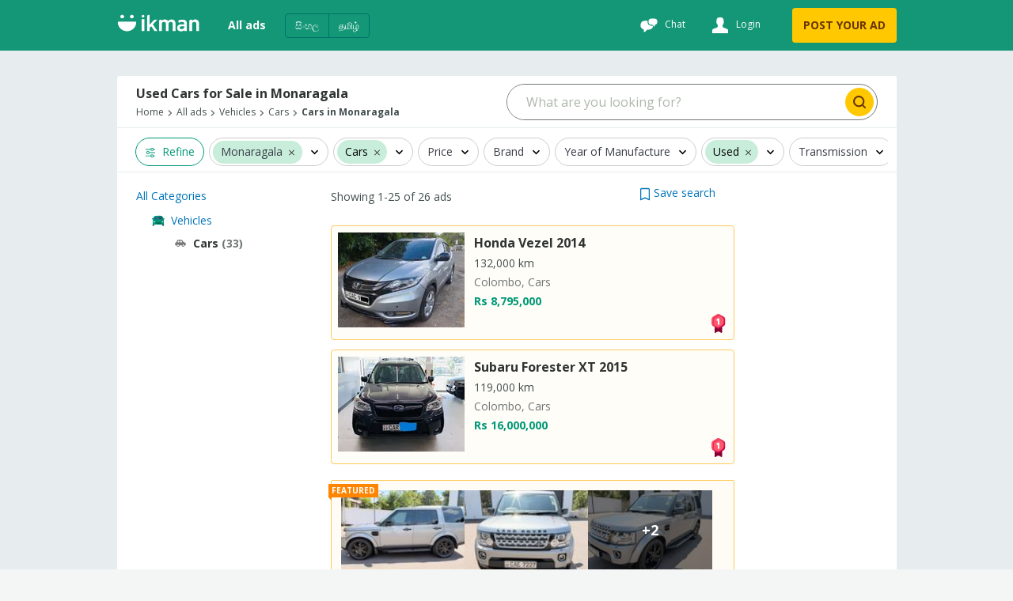

--- FILE ---
content_type: text/html; charset=utf-8
request_url: https://www.google.com/recaptcha/api2/aframe
body_size: 184
content:
<!DOCTYPE HTML><html><head><meta http-equiv="content-type" content="text/html; charset=UTF-8"></head><body><script nonce="LW8eAGbOSk34ZSnP8084OA">/** Anti-fraud and anti-abuse applications only. See google.com/recaptcha */ try{var clients={'sodar':'https://pagead2.googlesyndication.com/pagead/sodar?'};window.addEventListener("message",function(a){try{if(a.source===window.parent){var b=JSON.parse(a.data);var c=clients[b['id']];if(c){var d=document.createElement('img');d.src=c+b['params']+'&rc='+(localStorage.getItem("rc::a")?sessionStorage.getItem("rc::b"):"");window.document.body.appendChild(d);sessionStorage.setItem("rc::e",parseInt(sessionStorage.getItem("rc::e")||0)+1);localStorage.setItem("rc::h",'1769920813966');}}}catch(b){}});window.parent.postMessage("_grecaptcha_ready", "*");}catch(b){}</script></body></html>

--- FILE ---
content_type: text/css
request_url: https://ikman.lk/neo/css/ikman-serp-db1979.css
body_size: 30552
content:
.container--3Fx8d{position:absolute;right:-8px;top:-8px;z-index:0}.price--3SnqI{font-weight:800}.membership-container--1hm7D{margin-right:4px;display:-ms-flexbox;display:flex;-ms-flex-direction:row;flex-direction:row;-ms-flex-align:center;align-items:center}.membership-container--1hm7D>.premium-icon--1q8GP,.membership-container--1hm7D>.premium-icon-m--lvRiT{z-index:1}.membership-container--1hm7D>.premium-icon--1q8GP{width:17px;height:17px}.membership-container--1hm7D>.premium-icon-m--lvRiT{width:21px;height:21px}.plus-member--W1Gg8,.plus-member-m--DVVrG{background-color:#afb7ad;color:#fff;padding:2px 4px;border-radius:2px;font-size:9px;font-weight:800;line-height:1em}.plus-member-m--DVVrG{font-size:14px}.premium-member--3Qd1D,.premium-member-m--1XUWn{background-color:#afb7ad;color:#fff;border-radius:2px;font-size:9px;font-weight:800;line-height:1em;padding:2px 4px 2px 12px;margin-left:-10px}.premium-member-m--1XUWn{font-size:14px}.auth-dealer-container--2Z1SB{display:-ms-flexbox;display:flex;-ms-flex-align:center;align-items:center}.auth-dealer-container--2Z1SB .auth-dealer--3vkV1{position:relative;left:-8px;top:1px;padding:0 8px 0 12px;border-radius:2px;background-color:#fbf6d5}.auth-dealer-container--2Z1SB .auth-dealer--3vkV1 .text--1GJKs{display:block;color:#d95e46;white-space:nowrap;font-size:10px;font-weight:800;line-height:16px}.auth-dealer-container--2Z1SB .auth-dealer-check-icon--1jAZ6{z-index:1}.verified-badge-container--1N-gc{display:-ms-flexbox;display:flex;-ms-flex-direction:row;flex-direction:row;-ms-flex-align:center;align-items:center;margin-right:4px}.container--2uFyv{display:-ms-flexbox;display:flex;color:#2f3432;height:100%;width:100%;position:relative}.image--2hizm{position:relative;top:0;left:0}.content--3JNQz,.right-container--18aw5{width:100%;overflow:hidden}.content--3JNQz{margin-left:12px;display:-ms-flexbox;display:flex;-ms-flex-direction:column;flex-direction:column}.description--2-ez3,.ellipsis--3Tb1a,.title--3yncE{white-space:nowrap;overflow:hidden;text-overflow:ellipsis}.title--3yncE{font-size:14px;font-weight:800}.sub-title--1nbZO{display:-ms-inline-flexbox;display:inline-flex;color:#424e4e;-ms-flex-align:center;align-items:center;vertical-align:middle;-ms-flex-wrap:wrap;flex-wrap:wrap}.description--2-ez3{color:#707676;-ms-flex:1;flex:1}.updated-time--1DbCk{color:#707676;line-height:20px}.top-ad--2SEuR,.updated-time--1DbCk{text-align:right;margin-top:auto}.item-image--CvNYr{position:relative;top:0;left:0}.logo--2D3Z6{position:absolute;right:8px;bottom:46px}.top-ad-place-holder--123kY{height:132px;width:162px}.place-holder--3cnt_{height:117px;width:141px}.card-link--3ssYv:hover{text-decoration:none}.extraimage-left--XJ4v1{margin-left:8px}.extraimage-right--Cu_5F{margin-right:4px}.bumpup-right--pUwkj{margin-right:8px}.title-adjust--8rw3d{max-width:90%}.dark-gray-color--EYA_N{color:#424e4e;font-size:12px}.bump-up-time--Z8zuY{margin-right:4px}@media only screen and (min-width:800px){.title--3yncE{font-size:16px}.image--2hizm{min-height:102px}.logo--2D3Z6{position:absolute;bottom:8px;right:8px}}@media only screen and (max-width:332px){.badge-containers--Svf-t{margin-bottom:4px}}.details--1GUIn{color:#424e4e}.free-delivery-icon--2VViC{background:#ffc800;color:#673500;font-weight:800;padding:0 4px;font-size:10px;border-radius:2px}.free-delivery-icon--2VViC.over-image--2DXZr{position:absolute;top:4px;left:-4px;z-index:1;border-radius:0}.free-delivery-icon--2VViC.over-image--2DXZr.over-image--2DXZr.ad-detail--2Q7xr{top:8px}.free-delivery-icon--2VViC.over-image--2DXZr:before{content:"";background:transparent;position:absolute;width:0;height:0;border-color:#dcb300 #dcb300 transparent transparent;border-style:solid;border-width:2px;left:0;bottom:-4px}.featured-icon--119se{background:#ff8400;color:#fff;font-weight:800;padding:0 4px;font-size:10px;border-radius:2px}.featured-icon--119se.over-image--3SGAS{position:absolute;top:4px;left:-4px;z-index:1;border-radius:0}.featured-icon--119se.over-image--3SGAS.over-image--3SGAS.ad-detail--1CYkg{top:8px;font-size:12px;padding-left:8px;height:24px;padding-top:2px}.featured-icon--119se.over-image--3SGAS.over-image--3SGAS.promotions--1IB0x{top:-8px}.featured-icon--119se.over-image--3SGAS.second-image--3x2KK{top:28px}.featured-icon--119se.over-image--3SGAS.second-image--3x2KK.ad-detail--1CYkg{top:40px}.featured-icon--119se.over-image--3SGAS:before{content:"";background:transparent;position:absolute;width:0;height:0;border-color:#ff8400 #ff8400 transparent transparent;border-style:solid;border-width:2px;left:0;bottom:-4px}@media only screen and (min-width:800px){.featured-icon--119se.over-image--3SGAS.over-image--3SGAS.ad-detail--1CYkg{padding-left:4px}}.normal-ad--1TyjD,.republish-ads--zPrk3{height:70px;width:92px}.republish-ads--zPrk3{object-fit:cover}.top-ad--22_qK{height:90px;width:120px}.shop-logo--yclhz{height:102px;width:136px}.featured-member--1CQta{position:relative}@media only screen and (min-width:800px){.normal-ad--1TyjD,.republish-ads--zPrk3{height:102px;width:136px}.republish-ads--zPrk3{object-fit:cover}.top-ad--22_qK{height:120px;width:160px}}.sticky--Q8JoO{position:sticky;position:-webkit-sticky;top:0}.infeed-banner--rIUTo{padding:12px 8px}.no-result-text--16bWr{margin:12px 0;font-weight:800;font-size:16px;text-align:center}.more-info-text--2zURV{font-size:16px}.browse-button--1fDdS{margin-top:16px;color:#fff}@media only screen and (min-width:800px){.no-result-image--1XHEW{margin-top:100px}.no-result-text--16bWr{margin:8px 0;text-align:center}.no-result-image--1XHEW{margin-left:16px}.browse-button--1fDdS{margin:24px 0}}@media only screen and (max-width:800px){.ad-unavailable-container--176-t{margin-bottom:15px}}.postAdCard--3P6M6{display:-ms-flexbox;display:flex;-ms-flex-align:center;align-items:center;padding:20px;background-color:#e7fff9;border:1px solid #c4ece2;border-radius:2px}@media (min-width:800px){.postAdCard--3P6M6{padding:24px;-ms-flex-direction:row;flex-direction:row;-ms-flex-align:start;align-items:flex-start;text-align:left}}.image--146jL{-ms-flex-negative:0;flex-shrink:0}.content--er6Md{display:-ms-flexbox;display:flex;-ms-flex-direction:column;flex-direction:column;-ms-flex-align:start;align-items:flex-start;text-align:center;padding-left:26px}.title--2vaOo{font-size:16px;font-weight:400;color:#10846f;margin-bottom:16px}.button--33jqS{display:inline-block;padding:8px 20px;border:1px solid #009877;color:#009877;font-size:14px;font-weight:700;border-radius:4px;transition:background-color .2s ease}.button--33jqS:hover{background-color:rgba(0,152,119,.1);color:#009877}.ads-count-text--1UYy_{color:#424e4e;font-size:14px;font-weight:400}.italic--1pJk1{font-style:italic;font-weight:400}.page-details--lofhT{padding:0 8px 8px;font-weight:800;font-size:12px}.page-details-desktop--10gID{padding:19px 0 12px}.ad-list-header--3g7Pb,.page-details-desktop--10gID{font-weight:800;font-size:12px}.h1-list-header-si--1Xb00{font-size:10px;font-weight:800}.no-ads-wrapper--1IqqV{padding:8px}@media only screen and (min-width:800px){.page-details--lofhT{padding:6px 0 12px;background:#fff}.no-ads-wrapper--1IqqV{width:510px}.ad-list-header--3g7Pb,.h1-list-header-si--1Xb00{font-size:14px;font-weight:800}}.price--3SnqI{font-weight:600}.mrp--25jge{margin-left:5px;font-weight:400}.color-white--3svwZ{color:#fff}.spacer--904y9{margin-left:5px}.left-section--2fGiz{display:-ms-flexbox;display:flex;-ms-flex-pack:start;justify-content:flex-start}.bold--1rzFg{color:#2f3432;font-size:14px;font-style:normal;font-weight:600;line-height:normal;margin-right:4px;margin-left:4px}.stats--FMXmo{display:-ms-flexbox;display:flex;-ms-flex-align:center;align-items:center}.stats--FMXmo>div svg{fill:#009877}.divider--2yjOC{border-right:1px solid #e7edee;margin:0 4px}.stats-title--36KCx{color:#2f3432;font-weight:700;text-align:left;margin-top:4px;margin-bottom:4px}.stats-text--RgkbD,.stats-title--36KCx{font-size:14px;font-style:normal;line-height:normal}.stats-text--RgkbD{color:#707676;font-weight:400;margin-right:4px}@media only screen and (min-width:800px){.left-section--2fGiz{margin:0;-ms-flex-pack:left;justify-content:left}.divider--2yjOC{border-right:1px solid #e7edee;margin:0 16px}.stats-title--36KCx{color:#2f3432;font-size:14px;font-style:normal;font-weight:700;line-height:normal;text-align:left;margin-top:12px;margin-bottom:4px}}.container--19u61{display:-ms-flexbox;display:flex;-ms-flex-direction:column;flex-direction:column}.badge-containers--9fY1_,.content-container--176l6{display:-ms-flexbox;display:flex;-ms-flex-direction:row;flex-direction:row;-ms-flex:1;flex:1}.republish-img--13P1S{object-fit:cover}.container--19u61{padding:12px 12px 16px;border-bottom:1px solid #d4ded9}.title--5bcsK{font-size:16px;margin-bottom:2px;font-weight:600}.title-rejected--3UB0r{color:#000}.title-published--2EBaA{color:#0074ba}.description-text--2-i8y{color:#707676;margin-bottom:2px}.details--Hp2r2{color:#009877;margin-bottom:2px;font-weight:700}.controls-container--1cWg3{display:-ms-flexbox;display:flex;-ms-flex-align:center;align-items:center}.description--JVSEs{padding:0 24px}.edit-button-text--2F0MV{margin-left:4px;font-weight:400;color:#2f3432}.featured-badge--7PX7x{position:absolute}.free-delivery--iOOGZ{position:absolute;width:75px}.republish-ad-button--304xj{margin-top:8px}.edit-delete--1memB{display:-ms-flexbox;display:flex}.edit-delete--1memB button{margin:4px 4px 4px 0;color:#424e4e}.ad-border--2Z1dx{border:1px solid #d4ded9;box-shadow:0 2px #d4ded9;margin-bottom:16px;border-radius:5px}.promotion-container--2aY6v{-ms-flex-pack:justify;justify-content:space-between;-ms-flex-align:center;align-items:center;padding:12px}.promotion-container--2aY6v,.promotion-icons--2hlS2{display:-ms-flexbox;display:flex}.icons--6lOLg{width:36px;height:36px;margin:4px}.button--1w_Pt{padding:0 24px;height:30px;display:-ms-flexbox;display:flex;-ms-flex-align:center;align-items:center;text-align:center;font-weight:600}.bump-ad--2IDWl,.top-ad--1VkKy{text-align:right;font-size:10px;font-weight:800;margin-top:auto;padding:0 4px}.urgent-ad--2v4Cj{position:absolute;top:0;right:0}.card-link--2Inze:hover{text-decoration:none}@media only screen and (min-width:800px){.container--19u61{-ms-flex-direction:row;flex-direction:row}.republish-ad-button--304xj{margin-top:0}}.badge-containers--3HMyX,.content-container--3yKvf{display:-ms-flexbox;display:flex;-ms-flex-direction:row;flex-direction:row;padding:12px;-ms-flex:1;flex:1}.edit-delete--2MNyF{display:-ms-flexbox;display:flex}.edit-delete--2MNyF button{margin:4px 8px 4px 0}.ad-border--2DYNc{box-shadow:0 2px #d4ded9;margin-bottom:16px;border:1px solid #d4ded9;border-left:3px solid #d95e46;border-radius:5px}.promotion-container--2QbkW{-ms-flex-pack:justify;justify-content:space-between;padding:12px}.button--JxNXY,.promotion-container--2QbkW{display:-ms-flexbox;display:flex;-ms-flex-align:center;align-items:center}.button--JxNXY{padding:0 24px;height:30px;text-align:center;font-weight:600}.reason-list--cKr8w{color:#707676;border-bottom:1px solid #d4ded9;padding:12px}.reason-list--cKr8w li{list-style:disc outside none;list-style:initial;margin:18px 18px 18px 32px}.time--2ihl2{color:#b4352d;font-weight:700;display:-ms-flexbox;display:flex;-ms-flex-align:center;align-items:center}.info-icon--fC-_a{fill:#b4352d!important;margin-right:8px;width:18px!important;height:18px!important}@media only screen and (max-width:800px){.promotion-container--2QbkW{display:-ms-flexbox;display:flex;-ms-flex-pack:center;justify-content:center;-ms-flex-align:start;align-items:flex-start;padding:12px;-ms-flex-direction:column-reverse;flex-direction:column-reverse}.edit-delete--2MNyF{display:-ms-flexbox;display:flex;width:100%}.edit-delete--2MNyF button{margin:4px 8px 4px 0}.reason-list--cKr8w{color:#b4352d}}.button-text--20Ytb{margin-left:4px}.action-button--37Pqi{margin-top:32px}.button-section--3LSvT{margin-left:24px}button.share-favorite-button--2oToN{padding:0;display:-ms-flexbox;display:flex;-ms-flex-align:center;align-items:center;background:transparent}.promote-button--1-CKQ{color:#fff;background-color:#009877;font-weight:700;padding:10px 14px}.promote-button--1-CKQ:hover{color:#fff}.container--2EubU{display:-ms-flexbox;display:flex;-ms-flex-direction:column;flex-direction:column;padding:12px 12px 16px;border-bottom:1px solid #d4ded9;position:relative}.badge-containers--pwK7N,.content-container--3rZNM{display:-ms-flexbox;display:flex;-ms-flex-direction:row;flex-direction:row;-ms-flex:1;flex:1}.ad-border--3sskZ{border:1px solid #d4ded9;box-shadow:0 2px #d4ded9;margin-bottom:16px;border-radius:5px}.promotion-container--W4Q2D{display:-ms-flexbox;display:flex;-ms-flex-pack:justify;justify-content:space-between;-ms-flex-align:center;align-items:center;padding:12px}.promotion-icons--1uVvs{display:-ms-flexbox;display:flex;margin-top:4px}.icons--FSmMc{width:36px!important;height:36px!important;margin:4px}.item-product--1kTM4{display:inline-block;position:relative;margin-right:.5em}.item-product--1kTM4 .ui-icon--1jZZb{display:none;position:absolute;top:0;right:0;padding:1px;fill:#009877;background:#fff;border-radius:2em}.item-product--1kTM4.is-active--2Aebs .ui-sprite--2_5-0{opacity:.5}.item-product--1kTM4.is-active--2Aebs .ui-icon--1jZZb{display:block}.promotion-icons-wrapper--2AioA{display:-ms-flexbox;display:flex;position:relative}.check-icons--qi9Wn{position:absolute;top:-8px;right:-8px;margin:4px;fill:#009877}.is-active--2Aebs{opacity:.5}@media only screen and (min-width:800px){.container--2EubU{-ms-flex-direction:row;flex-direction:row}.republish-ad-button--2i5TW{margin-top:0}}@media only screen and (max-width:800px){.promotion-container--W4Q2D{display:block;padding:12px}.edit-delete--1egcN{display:-ms-flexbox;display:flex}.edit-delete--1egcN button{margin:4px 4px 4px 0;color:#424e4e}}.action-button--3cEED{margin-top:32px}.button-section--NIzq9{margin-left:24px}button.share-favorite-button--jbu0Q{padding:0;background:transparent}.promote-button--2UEXe,button.share-favorite-button--jbu0Q{display:-ms-flexbox;display:flex;-ms-flex-align:center;align-items:center}.promote-button--2UEXe{color:#fff;background-color:#009877;font-weight:700;padding:10px 14px;border-radius:4px;-ms-flex-pack:center;justify-content:center}.promote-button--2UEXe:hover{color:#fff}.container--2f7u4{display:-ms-flexbox;display:flex;-ms-flex-direction:column;flex-direction:column;padding:12px 12px 16px;border-bottom:1px solid #d4ded9}.badge-containers--1wGdO,.content-container--3PW0W{display:-ms-flexbox;display:flex;-ms-flex-direction:row;flex-direction:row;-ms-flex:1;flex:1}.ad-border--TW5X1{border:1px solid #d4ded9;box-shadow:0 2px #d4ded9;margin-bottom:16px;border-radius:5px}.promotion-container--gmS1V{display:-ms-flexbox;display:flex;-ms-flex-pack:end;justify-content:flex-end;-ms-flex-align:center;align-items:center;padding:12px}@media only screen and (min-width:800px){.container--2f7u4{-ms-flex-direction:row;flex-direction:row}}@media only screen and (max-width:800px){.promotion-container--gmS1V{display:block;padding:12px}}.container--11uL-{display:-ms-flexbox;display:flex;-ms-flex-direction:column;flex-direction:column;padding:12px 12px 16px;border-bottom:1px solid #d4ded9}.badge-containers--3v9I4,.content-container--1r4oW{display:-ms-flexbox;display:flex;-ms-flex-direction:row;flex-direction:row;-ms-flex:1;flex:1}.ad-border--31yoT{border:1px solid #d4ded9;box-shadow:0 2px #d4ded9;margin-bottom:16px;border-radius:5px}.promotion-container--3Ysbc{display:-ms-flexbox;display:flex;-ms-flex-pack:end;justify-content:flex-end;-ms-flex-align:center;align-items:center;padding:12px}@media only screen and (min-width:800px){.container--11uL-{-ms-flex-direction:row;flex-direction:row}}.left-navigation--2K_ih{width:24%;overflow-y:auto}.left-navigation--2K_ih h4{font-size:18px;margin-bottom:12px;font-weight:400;color:#2f3432}.left-navigation--2K_ih ul{margin:0;padding:0;list-style:none}.left-navigation--2K_ih ul li{cursor:pointer;transition:margin-bottom .4s}.left-navigation--2K_ih ul li a{text-decoration:none;display:-ms-flexbox;display:flex;-ms-flex-pack:justify;justify-content:space-between;-ms-flex-align:center;align-items:center;padding:8px;font-weight:400;font-size:14px;color:#0074ba;font-family:Arial;font-style:normal}.left-navigation--2K_ih ul li:not(:last-child){border-bottom:1px solid #e7edee}.left-navigation--2K_ih ul li:first-child{border-top:1px solid #e7edee}.left-navigation--2K_ih ul li a:hover{color:#00547e}.left-navigation--2K_ih ul li:last-child a{margin-bottom:0;border-bottom:none}.left-navigation--2K_ih ul li.active--HJ4p6 a{color:#2f3432;font-weight:700;text-decoration:none}.left-navigation--2K_ih ul li a .arrow-icon--alzPv{margin-left:10px}.left-navigation--2K_ih ul li a .arrow-icon--alzPv>div{fill:#afb7ad!important}.left-navigation--2K_ih ul li a .arrow-icon--alzPv>svg{margin-left:6px}.link-section--1eY2k{margin-bottom:20px}.sub-nav--1SwyQ{display:grid;grid-template-columns:3.5fr .5fr 2.3fr;padding:0 10px;background:#e7edee;-ms-flex-pack:center;justify-content:center;-ms-flex-align:center;align-items:center;height:60px}.chat-icon--23IXB{fill:#007168;margin:0 8px}.tag-icon--12XGh{fill:#007168}.dashboard-title--tRYP5{margin-left:8px;color:#009877}.user-icon--3-K74{fill:#009877}.nav-wrapper--1tBGw{-ms-flex-align:center;align-items:center;-ms-flex-pack:center;justify-content:center;display:-ms-flexbox;display:flex;height:34px}.border--3h_cZ{position:relative}.border-before--b_VCc:before{left:0;border-left:1px solid #d5e1e6}.border-after--3R0IF:after,.border-before--b_VCc:before{content:"";position:absolute;height:100%;width:1px;top:0}.border-after--3R0IF:after{right:0;border-right:1px solid #d5e1e6}.bottom-arrow--1lMWJ:after{bottom:-37%;content:"";position:absolute;width:0;height:0;border-bottom:8px solid #fff;left:50%;margin-left:-8px;border-left:8px solid transparent;border-right:8px solid transparent}.all-ads--3EgWm{height:34px;width:18%;display:-ms-flexbox;display:flex;-ms-flex-align:center;align-items:center}.section-heading--11J9v{padding:40px 0 12px}.jobs-section--1SpMK{display:-ms-flexbox;display:flex;-ms-flex-align:center;align-items:center}.jobs-section--1SpMK>div{width:18px!important;height:18px!important;margin-right:12px;margin-bottom:10px}@media only screen and (max-width:768px){.left-navigation--2K_ih{width:100%}.left-navigation--2K_ih h4,.left-navigation--2K_ih ul li a{padding-left:16px}.left-navigation--2K_ih ul li:not(:last-child){border-bottom:1px solid #d4ded9}.left-navigation--2K_ih ul li:first-child{border-top:1px solid #d4ded9}}.wrapper--3__ra{display:-ms-flexbox;display:flex;height:100%}.content--1UqOB{width:76%;padding:13px 20px}@media only screen and (max-width:768px){.wrapper--3__ra{-ms-flex-direction:column;flex-direction:column}.content--1UqOB{width:100%;padding:0;border-top:10px solid #d5e1e6;margin-bottom:12px}}.info-box--2gKvg{width:100%;box-sizing:border-box;border:1px solid #dcb300;border-radius:3.5px;background-color:#fbf6d5;padding:8px 12px;margin:14px 0}.tip-icon--iGu3L{display:-ms-flexbox;display:flex}.title--1DegP{color:#b4352d;font-size:16px;font-weight:700;letter-spacing:0}.info--2xuEX{margin-top:4px;color:#673500}.info-icon--3aLJE{fill:#b4352d;margin-right:8px;width:18px;height:18px}@media only screen and (max-width:800px){.info-box--2gKvg{width:auto;margin:12px}}.info-box--1Mfdx{width:100%;box-sizing:border-box;border:1px solid #009877;border-radius:3.5px;background-color:#fff;padding:8px 12px;margin-bottom:12px;margin-top:12px}.tip-icon--3jNjK{display:-ms-flexbox;display:flex;-ms-flex-align:center;align-items:center}.title--3bewQ{color:#2f3432;font-size:16px;font-weight:700;letter-spacing:0}.info--3EUI_{color:#2f3432}.info-icon--1uhUq{margin-right:8px;width:18px;height:18px}@media only screen and (max-width:800px){.info-box--1Mfdx{width:auto;margin:12px}}.count-heading--skKLK{border-radius:4px;background:#f3f6f5;-ms-flex-negative:0;flex-shrink:0;font-weight:600;font-size:16px;height:42px;display:-ms-flexbox;display:flex;-ms-flex-align:center;align-items:center;margin-bottom:18px}.count-heading-text--M2pTs{padding:0 8px;font-weight:600;font-size:16px}.count-number--3aT1M{border-radius:20px;width:20px;height:20px;-ms-flex-negative:0;flex-shrink:0;text-align:center;display:-ms-flexbox;display:flex;-ms-flex-align:center;align-items:center;-ms-flex-pack:center;justify-content:center;font-size:14px;color:#fff}.count-number-green--7B_iS{background-color:#009877}.count-number-red--2_5iL{background:#b4352d}@media only screen and (max-width:800px){.count-heading-text--M2pTs{padding:0 12px;font-weight:600;font-size:16px}.count-heading--skKLK{-ms-flex-pack:justify;justify-content:space-between;border-top:10px solid #d5e1e6;background-color:#fff;padding-top:18px}.count-number--3aT1M{margin-right:12px}}.border-top--3EyBe{border-top:1px solid #d5e1e6}.background-dark--1VquB{background-color:#f3f6f5}.green-icon--3SQEG svg path{fill:#009877}.title--3Xv2J{font-weight:600}.description--1W7sS{display:-ms-flexbox;display:flex;-ms-flex-align:center;align-items:center;-ms-flex-pack:start;justify-content:flex-start}.time--2DGfA{margin-left:8px}.red-icon--1HIcA{color:#b4352d}.red-icon--1HIcA svg path{fill:#b4352d}@media only screen and (min-width:800px){.card-wrapper--3Dqg6{padding:16px;border-bottom:1px solid #d5e1e6;width:65%}}@media only screen and (max-width:800px){.card-wrapper--3Dqg6{padding:16px;border-bottom:1px solid #d5e1e6}}.container--3kwZ_{display:-ms-flexbox;display:flex;-ms-flex-direction:column;flex-direction:column}.badge-containers--J_vxY,.content-container--3DNJW{display:-ms-flexbox;display:flex;-ms-flex-direction:row;flex-direction:row}.republish-img--1xULF{object-fit:cover}.container--3kwZ_{padding:12px 12px 16px;border-bottom:1px solid #d4ded9}.title--dPtxl{font-size:14px;margin-bottom:2px}.description-text--1h466{color:#707676;margin-bottom:2px}.controls-container--1J5uv{display:-ms-flexbox;display:flex;-ms-flex-align:center;align-items:center}.description--3YOGp{padding:0 12px}.edit-button-text--1ICxO{margin-left:4px;font-weight:400;color:#2f3432}.featured-badge--26Vfo{position:absolute}.free-delivery--3R3D2{position:absolute;width:75px}.republish-ad-button--AdHby{margin-top:8px}@media only screen and (min-width:800px){.container--3kwZ_{-ms-flex-direction:row;flex-direction:row}.republish-ad-button--AdHby{margin-top:0}}.badge-containers--29EzK,.content-container--21V_d{display:-ms-flexbox;display:flex;-ms-flex-direction:row;flex-direction:row}.favorite-img--3V1F-{object-fit:cover}.container--2ztBI{display:-ms-flexbox;display:flex;-ms-flex-direction:row;flex-direction:row;padding:12px 12px 16px;border-bottom:1px solid #d4ded9}.title--2u8xK{font-size:14px;margin-bottom:2px}.description-text--2escX{color:#707676;margin-bottom:2px}.controls-container--3P7On{display:-ms-flexbox;display:flex;-ms-flex-align:end;align-items:flex-end}.featured-badge--26a-B{position:absolute}.free-delivery---o7uu{position:absolute;width:75px}.favorite-ad-button--3fJXR{margin-top:8px;padding:0;color:#ffc800}.favorite-ad-button--3fJXR>div{display:-ms-flexbox;display:flex;-ms-flex-align:center;align-items:center}.card-link--Dfs4I h2{font-weight:700;font-size:16px;line-height:22px;color:#0074ba}@media only screen and (min-width:800px){.container--2ztBI{display:-ms-flexbox;display:flex;-ms-flex-direction:row;flex-direction:row;padding:12px 12px 16px 0;border-bottom:1px solid #d4ded9}.favorite-ad-button--3fJXR{margin-top:0}.description--31JvB{padding:0 18px}}@media only screen and (max-width:800px){.favorite-ad-button--3fJXR>div>div{width:30px!important;height:30px!important}.description--31JvB{padding-left:18px}}.loading--37fHh{height:100%;display:-ms-flexbox;display:flex;-ms-flex-pack:center;justify-content:center;-ms-flex-align:center;align-items:center;position:relative}@media only screen and (max-width:800px){.loading--37fHh{height:180px}}.empty--2MkdY{display:-ms-flexbox;display:flex;-ms-flex-align:center;align-items:center;-ms-flex-pack:center;justify-content:center;width:100%;height:75%;-ms-flex-direction:column;flex-direction:column}.no-result-icon--3tfS5{width:100px!important;height:100px!important}.empty-heading--9aHdu{-ms-flex-direction:row;flex-direction:row;text-align:center}.empty-heading--9aHdu,.empty-heading-text--3mn73{display:-ms-flexbox;display:flex;-ms-flex-align:center;align-items:center;-ms-flex-pack:center;justify-content:center}.empty-heading-text--3mn73{height:100px;margin-left:18px;-ms-flex-direction:column;flex-direction:column}.empty-heading-text--3mn73>div:first-child{margin-bottom:18px;color:#2f3432;font-size:16px;font-style:normal;font-weight:600;line-height:normal}.empty-heading-text--3mn73>div:last-child{color:#707676;font-size:14px;font-style:normal;font-weight:400;line-height:normal}.post-ad--WP2cF{display:-ms-flexbox;display:flex;-ms-flex-pack:center;justify-content:center;-ms-flex-align:baseline;align-items:baseline}.no-result-arrow--skJvm{width:77px!important;height:70px!important}@media only screen and (max-width:800px){.empty--2MkdY{padding:12px 18px}.empty-heading--9aHdu{-ms-flex-direction:column;flex-direction:column}.empty-heading-text--3mn73{margin-left:0}}.title--_HrIs{color:#2f3432;font-weight:600;line-height:normal;margin-top:4px}.description--17xnz,.title--_HrIs{font-size:14px;font-style:normal;cursor:pointer}.description--17xnz{color:#707676;font-weight:400;line-height:24px;margin:4px 0}.trash-icon--94cDV{display:-ms-flexbox;display:flex;width:20px;height:20px;padding:1.25px 1.667px;-ms-flex-pack:center;justify-content:center;-ms-flex-align:center;align-items:center;-ms-flex-negative:0;flex-shrink:0;cursor:pointer}.pointer--14qGq{cursor:pointer}.search-card-wrapper--3oLVF{display:-ms-flexbox;display:flex;-ms-flex-pack:justify;justify-content:space-between;-ms-flex-align:center;align-items:center;position:relative;padding:12px 12px 16px;border-bottom:1px solid #d4ded9}.loader-container--H8ys4{position:absolute;top:50%;left:50%;-webkit-transform:translate(-50%,-50%);-ms-transform:translate(-50%,-50%);transform:translate(-50%,-50%);z-index:1}.loader--18qFE{border-radius:50%;border:4px solid #f3f6f5;border-top-color:#0b94e7;width:40px;height:40px;-webkit-animation:spin--29e8U 2s linear infinite;animation:spin--29e8U 2s linear infinite}.search-card-wrapper-loading--26ezq{cursor:not-allowed;-webkit-filter:blur(1px) opacity(.5);filter:blur(1px) opacity(.5)}@media only screen and (min-width:800px){.search-card-wrapper--3oLVF{display:-ms-flexbox;display:flex;-ms-flex-pack:justify;justify-content:space-between;-ms-flex-align:center;align-items:center;position:relative;padding:12px 12px 16px 0;border-bottom:1px solid #d4ded9}}@-webkit-keyframes spin--29e8U{0%{-webkit-transform:rotate(0deg);transform:rotate(0deg)}to{-webkit-transform:rotate(1turn);transform:rotate(1turn)}}@keyframes spin--29e8U{0%{-webkit-transform:rotate(0deg);transform:rotate(0deg)}to{-webkit-transform:rotate(1turn);transform:rotate(1turn)}}.bookmark-wrapper--2RRX3{display:-ms-flexbox;display:flex;-ms-flex-align:center;align-items:center;-ms-flex-pack:end;justify-content:flex-end;color:#0074ba;margin-right:8px}.small-saved--1gaq7{min-width:150px}.large-saved--3nJx0{min-width:210px}.saved-pointer--mWrpp{cursor:pointer}.saved-text--3xrly{margin-left:4px;text-align:right;font-size:14px;font-style:normal;font-weight:500;line-height:normal}.save-modal-content--2YHRb{display:-ms-flexbox;display:flex;-ms-flex-pack:center;justify-content:center;-ms-flex-direction:column;flex-direction:column;padding:16px}.save-modal-content--2YHRb>b{margin-bottom:12px}.modal-buttons--2RIAS{display:-ms-flexbox;display:flex;-ms-flex-align:center;align-items:center;-ms-flex-pack:center;justify-content:center;width:100%}.blur-loading--3yU5x{cursor:not-allowed;-webkit-filter:blur(1px) opacity(.5);filter:blur(1px) opacity(.5)}.close-button--RfPvQ{border-radius:0 0 0 4px;background:#f3f6f5;color:#d95e46;font-size:14px;font-style:normal;font-weight:400;line-height:24px}.close-button--RfPvQ,.save-button--136F2{width:100%;height:50px;display:-ms-flexbox;display:flex;-ms-flex-align:center;align-items:center;text-align:center;-ms-flex-pack:center;justify-content:center}.save-button--136F2{border-radius:0 0 4px 0;background:#009877}@media only screen and (min-width:800px){.bookmark-wrapper--2RRX3{display:-ms-flexbox;display:flex;-ms-flex-align:center;align-items:center;-ms-flex-pack:end;justify-content:flex-end;color:#0074ba;margin:16px 24px 0 0}.save-modal-content--2YHRb{display:-ms-flexbox;display:flex;-ms-flex-pack:center;justify-content:center;-ms-flex-direction:column;flex-direction:column;padding:22px 22px 22px 26px}}.featured-card--3t-qR{background-color:#fffbf5;border:1px solid #ffcb5f;border-radius:2px;padding:12px;position:relative;width:100%;height:100%}.featured-card--3t-qR:hover{box-shadow:0 0 5px 0 #ffcb5f}.image-grid--xzPty{display:-ms-flexbox;display:flex;grid-gap:8px;gap:8px;margin-bottom:12px}.image-container--1Up57{position:relative;width:calc(33.333% - 5px);height:100px;overflow:hidden;background-color:#ebeef2}.image-container--1Up57 img{width:100%;height:100%;object-fit:cover}.image-overlay--2_sqg{position:absolute;top:0;right:0;bottom:0;left:0;background:rgba(0,0,0,.5);display:-ms-flexbox;display:flex;-ms-flex-align:center;align-items:center;-ms-flex-pack:center;justify-content:center;color:#fff;font-size:18px;font-weight:800}.title-adjust--CVncA{max-width:90%}.ellipsis--1qxs9,.title--3wd74{white-space:nowrap;overflow:hidden;text-overflow:ellipsis}.title--3wd74{font-size:14px;font-weight:800}.featured-ad--3-jXL{text-align:right;margin-top:auto}.featured-ad--3-jXL,.sticky-bottom-right--m0QX3{position:absolute;bottom:10px;right:10px}.top-ad-place-holder--25WhJ{height:132px;width:162px}.top-ad--13Znj,.updated-time--1yrT7{text-align:right;margin-top:auto}.updated-time--1yrT7{color:#707676;line-height:20px}.card-link--2aZNL:hover{text-decoration:none}.extraimage-left--IdH5d{margin-left:8px}.extraimage-right--88rt2{margin-right:4px}.bumpup-right--8xQBO{margin-right:8px}.bump-up-time--2Bd_Q{margin-right:4px}@media only screen and (min-width:800px){.title--3wd74{font-size:16px}}.wrapper--1SvoX{background-color:#fff;width:100%}.container--1jsvu,.normal--2QYVk,.top-ads-container--1Jeoq{padding:8px;position:relative;cursor:pointer}.container--1jsvu:hover,.normal--2QYVk:hover,.top-ads-container--1Jeoq:hover{box-shadow:0 0 8px 0 #d4ded9;border-radius:4px}.list--3NxGO{list-style:none}.side-ad-wrapper--1Yy5S{top:60px}.normal--2QYVk{width:100%}.header-search-wrapper--1raGa{-ms-flex-pack:start;justify-content:flex-start;grid-gap:12px;gap:12px}.header-search-wrapper--1raGa,.header-search-wrapper-desktop--xxYeN{display:-ms-flexbox;display:flex;-ms-flex-align:center;align-items:center}.header-search-wrapper-desktop--xxYeN{-ms-flex-pack:justify;justify-content:space-between;background-color:#fff;padding:0 0 12px}ul .normal--2QYVk{border-top:.5px solid #d4ded9}.saved-search-show-ads-wrapper-mobile--2JSbN,.saved-search-wrapper-desktop--3itT0{display:-ms-flexbox;display:flex;-ms-flex-direction:row;flex-direction:row;-ms-flex-pack:justify;justify-content:space-between;width:100%}.featured-ads-container--1puEd,.post-ad-card--1xgU1{width:100%;padding-top:8px;padding-bottom:8px}ul .post-ad-card--1xgU1{border-top:.5px solid #d4ded9}.top-ads-container--1Jeoq{width:100%;border:1px solid #ffcb5f;border-right:none;border-left:none;border-radius:4px;background-color:rgba(255,203,95,.05)}.top-ads-container--1Jeoq:hover{border:1px solid #ffcb5f;box-shadow:0 0 5px 0 #ffcb5f}ul .first-add--1u5Mw{border-top:none}.lowerboard--scM7c{padding:24px 0;background-color:#e7edee}.alert-text--3Uwff{margin-left:8px}@media only screen and (min-width:800px){.first-add--1u5Mw{border-top:.5px solid #d4ded9}}ul>.top-ads-container--1Jeoq~.top-ads-container--1Jeoq{border-top:none}.pagination--1bp3g{padding:16px 0}.pages--AJJUg{color:#424e4e;font-weight:800}.alert-wrapper--yp9gS{margin:0}.alert-text--3Uwff{font-weight:400}@media only screen and (min-width:800px){.list-wrapper--t_A02{margin-right:24px}.normal--2QYVk{width:510px;height:auto}ul .normal--2QYVk{border-top:.5px solid #d4ded9}.top-ads-container--1Jeoq{width:510px;border:1px solid #ffcb5f;margin-bottom:12px}ul>.top-ads-container--1Jeoq~.top-ads-container--1Jeoq{border-top:1px solid #ffcb5f}.ad-list--2Y3ql{display:-ms-flexbox;display:flex}.list--3NxGO{width:510px}.lowerboard--scM7c{background-color:#fff;margin-left:-64px}.alert-wrapper--yp9gS{margin:0 0 8px}.header-search-wrapper--1raGa{-ms-flex-pack:start;justify-content:flex-start;grid-gap:12px;gap:12px;-ms-flex-wrap:nowrap;flex-wrap:nowrap;min-height:48px}.header-search-wrapper--1raGa,.header-search-wrapper-desktop--xxYeN{display:-ms-flexbox;display:flex;-ms-flex-align:center;align-items:center;background-color:#fff}.header-search-wrapper-desktop--xxYeN{-ms-flex-pack:justify;justify-content:space-between;padding:0 0 12px}}.error-wrapper--3Zhwx{width:100%;text-align:center;background:#fff;padding:40px 0}.title--1ku7l{margin:24px 0 12px;font-weight:800;font-size:18px}.info--2Lxv1{font-size:16px}.browse-button--3RBN7{margin:16px 0}@media only screen and (min-width:800px){.error-wrapper--3Zhwx{padding:60px 0}.browse-button--3RBN7{margin:24px 0}.title--1ku7l{margin:32px 0 12px}.icon-wrapper--1LXf5{margin:0}}.ad-list-container--1UnyA{width:100%;background-color:#fff}.loader--2Fzw9{padding:5px}.loader-wrapper--PsKjZ{max-width:100%}.bread-crumb-wrapper--2bzdN{padding:16px;background-color:#e7edee}.breadcrumb-search-wrapper--18t-0{display:-ms-flexbox;display:flex;-ms-flex-align:center;align-items:center;-ms-flex-pack:justify;justify-content:space-between;margin-bottom:12px}@media only screen and (min-width:800px){.ad-list-container--1UnyA{box-shadow:none;margin:0 24px 24px;max-width:510px}.error-container--28j33{margin-left:40%}.bread-crumb-wrapper--2bzdN{display:-ms-flexbox;display:flex;overflow:hidden;position:relative;white-space:nowrap;direction:rtl;background-color:transparent;padding:0;margin:16px 24px 0}.loader-wrapper--PsKjZ{margin:24px;max-width:510px}}.filter-container--2UQcI{padding:16px;border-radius:4px 0 0 4px}.title--2tT9B{font-weight:800;margin-bottom:24px}.price-wrapper--1VVYI{margin-bottom:16px}.input--3B_tm{margin-right:16px}.full-width--1vKwp{width:100%}.heading--2cG1A{font-size:12px;padding-top:24px;padding-bottom:8px;color:#707676}.info-icon--26Vc3{margin-left:4px}.doorstep-delivery-wrapper--1BGZw{margin-bottom:24px}.dropdown-wrapper--12Wkz{margin-bottom:12px}.doorstep-delivery-icon--3KunG{vertical-align:top}.poster-dropdown-wrapper--iM5gh{padding:24px 0}.inline-display--3Xta0{display:inline}@media only screen and (min-width:800px){.filter-container--2UQcI{background-color:#fff}.heading--2cG1A{padding-top:12px;margin-top:16px}.apply-button--Ztq-q{border:1px solid #d5e1e6;font-weight:800}.sort-dropdown-wrapper--2QKDJ{margin-bottom:24px}}.selected-list--GjHDP{margin-bottom:12px;display:-ms-flexbox;display:flex;-ms-flex-direction:column;flex-direction:column}.selected-list--GjHDP .list-item--NzCFr{display:-ms-flexbox;display:flex;-ms-flex-pack:justify;justify-content:space-between;width:100%;margin-bottom:8px}.selected-list--GjHDP .list-item--NzCFr button{margin:0;padding:0;background:transparent}.bold--3TmYu{font-weight:800}.dropdown-wrapper--1o2kk>div{margin-bottom:16px}.add-another-button--A7Ndk{display:-ms-flexbox;display:flex;-ms-flex-align:center;align-items:center;color:#0074ba}.loading--papV_:after{overflow:hidden;display:inline-block;vertical-align:bottom;-webkit-animation:ellipsis--3YAt0 .9s steps(4) infinite;animation:ellipsis--3YAt0 .9s steps(4) infinite;content:"\2026";width:0}.apply-button--1yNY-{display:none}.dropdown-mode-main-container--37AV7{margin-bottom:10px}@keyframes ellipsis--3YAt0{to{width:1.25em}}@-webkit-keyframes ellipsis--3YAt0{to{width:1.25em}}@media only screen and (min-width:800px){.apply-button--1yNY-{display:block;border:1px solid #d5e1e6;font-weight:800;background-color:#f3f6f5;border-radius:2px;padding:7px}}.modal-mode-main-container--3fzjh{display:-ms-flexbox;display:flex;-ms-flex-direction:column;flex-direction:column;height:100%;grid-gap:12px;gap:12px}@media only screen and (min-width:800px){.modal-mode-main-container--3fzjh{-ms-flex-direction:row;flex-direction:row;grid-gap:24px;gap:24px}}.brand-column--36aG0,.model-column--3rhW-{-ms-flex:1;flex:1;display:-ms-flexbox;display:flex;-ms-flex-direction:column;flex-direction:column;min-height:0}.back-button-wrapper--DiFEt{display:-ms-flexbox;display:flex;-ms-flex-align:center;align-items:center;border-bottom:1px solid #d4ded9;padding-bottom:12px}.location-header-with-sec-gray--15iPw{color:#424e4e}.back-nav-icon--1m3n8{fill:#787878;max-width:13px;max-height:13px;margin-right:10px}.column-header--2kxYw{margin-bottom:12px}.column-header--2kxYw,.mobile-header-column--3LU49{font-weight:800;font-size:14px;color:#000;padding-bottom:8px}.brand-list--1p4Wq,.model-list--29PuL{-ms-flex:1;flex:1;overflow-y:auto;max-height:100%}.brand-item--3qx7r,.model-item--2cKb3{padding:8px 0;color:#0074ba;cursor:pointer;border-bottom:1px solid #f3f6f5;transition:background-color .2s;display:-ms-flexbox;display:flex;-ms-flex-align:center;align-items:center;-ms-flex-pack:justify;justify-content:space-between}.brand-item--3qx7r.selected--3HKHe,.model-item--2cKb3.selected--3HKHe{color:#000;font-weight:800}.mobile-brand-item--3I5z5{padding:8px 2px;color:#0074ba;cursor:pointer;border-bottom:1px solid #d4ded9;transition:background-color .2s;display:-ms-flexbox;display:flex;-ms-flex-align:center;align-items:center;-ms-flex-pack:justify;justify-content:space-between}.mobile-brand-item--3I5z5.selected--3HKHe{color:#000;font-weight:800}.brandLabel--l5-pw{-ms-flex:1 1 auto;flex:1 1 auto;overflow:hidden;text-overflow:ellipsis;white-space:nowrap}.arrowIcon--79oSk{-ms-flex:0 0 auto;flex:0 0 auto;margin-left:8px;display:-ms-flexbox;display:flex;-ms-flex-align:center;align-items:center;-ms-flex-item-align:center;align-self:center}.modal-actions--Ll77s{display:-ms-flexbox;display:flex;-ms-flex-pack:end;justify-content:flex-end;padding-top:12px;border-top:1px solid #d4ded9;margin-top:auto}@media only screen and (min-width:800px){.modal-actions--Ll77s{position:absolute;bottom:24px;right:24px;left:24px}}.error--1D7Zi{color:#b4352d;text-align:center;padding:12px}.link-text-container--ybOxw{display:-ms-flexbox;display:flex;-ms-flex-direction:row;flex-direction:row;margin-bottom:9px}.modalOuterContainer--3V9WV{display:-ms-flexbox;display:flex;-ms-flex-direction:column;flex-direction:column;height:100%;padding-left:10px;padding-right:10px}.modalScrollableContent--Vr-In{-ms-flex:1;flex:1;overflow-y:auto;padding:12px}.ellipsisSelect--1hESM{display:-ms-inline-flexbox;display:inline-flex;max-width:100%;background:#c8eedb;border-radius:76px;-ms-flex-align:center;align-items:center;-ms-flex-pack:center;justify-content:center;height:30px;margin-bottom:5px;padding-left:5px;padding-right:5px}.ellipsisSelect--1hESM span{white-space:nowrap;overflow:hidden;text-overflow:ellipsis;max-width:120px;min-width:0;display:inline-block}.ellipsisSelect--1hESM .crossIcon--3VYBH{margin-left:8px;margin-right:4px;cursor:pointer;-ms-flex:0 0 auto;flex:0 0 auto;display:-ms-flexbox;display:flex}.ellipsis-select-padding-left--15c0-,.ellipsisSelect--1hESM .crossIcon--3VYBH{-ms-flex-align:center;align-items:center;-ms-flex-pack:center;justify-content:center}.ellipsis-select-padding-left--15c0-{display:-ms-inline-flexbox;display:inline-flex;max-width:100%;background:#c8eedb;border-radius:76px;padding-left:5px;padding-right:5px;height:30px}.link-text-value--3l6Ib{color:#0074ba;font-size:14px}.selectedBrandsWrapper--2ikwQ{max-width:350px}.selectedBrandsWrapper--2ikwQ,.selectedBrandsWrapperRefine--2Zov2{display:-ms-flexbox;display:flex;-ms-flex-wrap:wrap;flex-wrap:wrap;grid-gap:4px 10px;gap:4px 10px}.brand-item-container--1vJJF{display:-ms-flexbox;display:flex;-ms-flex-direction:row;flex-direction:row;-ms-flex-align:center;align-items:center;min-height:32px;padding:6px 0}.brand-item-container--1vJJF input[type=checkbox]{width:18px;height:18px;margin-right:8px;accent-color:#0b94e7;cursor:pointer;display:inline-block;position:static;opacity:1;border-radius:4px;border:1px solid #afb7ad;background-color:#fff}.brand-item-container--1vJJF input[type=checkbox]:checked{background-color:#0b94e7;border:1px solid #0b94e7}.brand-item-container--1vJJF input[type=checkbox]:checked:after{content:"";display:block;position:relative;left:2px;bottom:-3px;width:11px;height:6px;border-left:3px solid #fff;border-bottom:3px solid #fff;-webkit-transform:rotate(-45deg);-ms-transform:rotate(-45deg);transform:rotate(-45deg);background:transparent}.main-bottom-container--1yH69,.main-bottom-container-modal--2DFpL{display:-ms-flexbox;display:flex;-ms-flex-direction:row;flex-direction:row;-ms-flex-pack:justify;justify-content:space-between;-ms-flex-align:center;align-items:center;padding-top:16px;bottom:0;left:0;right:0;z-index:10}.main-bottom-container-modal--2DFpL{position:sticky;padding-bottom:10px}.main-bottom-container-green--3PV77{border-top:1px solid #e7edee;background-color:#fff}.main-bottom-container-blue--3KRp5{border-top:1px solid #c1e8ff!important;background-color:#fff}.reset-button--1VqYX{font-size:14px;font-weight:400;cursor:pointer;background:transparent;border:none;border-radius:4px;transition:background-color .2s ease;margin-right:35px;padding:10px 12px}.reset-button-green--1kFVe{color:#009877;border:1px solid #009877}.reset-button-blue--3vxHC{color:#0b94e7;border:1px solid #0b94e7}.reset-button-green--1kFVe:hover{background-color:rgba(0,152,119,.1)}.reset-button-blue--3vxHC:hover{background-color:#c1e8ff}.show-button-container--1OMAV{color:#fff;font-size:14px;font-weight:700;padding:12px;border-radius:4px;border:none;cursor:pointer;transition:background-color .2s ease;min-width:140px;text-align:center}.show-button-container-green--2Ectq{background-color:#009877}.show-button-container-blue--3zNc2{background-color:#0074ba}.show-button-container-disabled--2idt1{background-color:#949494;color:#fff;font-size:14px;font-weight:700;padding:12px;border-radius:4px;border:none;cursor:pointer;transition:background-color .2s ease;min-width:140px;text-align:center}.show-button-container-disabled--2idt1:hover{background-color:#949494!important}.show-button-container-green--2Ectq:hover{background-color:#007a65}.show-button-container-blue--3zNc2:hover{background-color:#0294dd}@media only screen and (max-width:800px){.main-bottom-container--1yH69{padding:12px 16px}.reset-button--1VqYX{padding:10px 12px;font-size:13px}.show-button-container--1OMAV{-webkit-transform:translateZ(0);transform:translateZ(0);padding:10px 20px;font-size:13px;min-width:120px}}.container--32gji{bottom:20px;width:100%;max-width:985px;margin-bottom:12px;padding:24px 16px 0;color:#2f3432}.fb-text--2xAHy{color:#3b5999;font-weight:700}.section-header--2UjMw,.section-header-link--3mjfm{font-weight:700;color:#424e4e;text-align:left;margin-bottom:8px;margin-top:4px}.social-icon-section--33BDd{display:grid;text-align:left;margin-bottom:8px;margin-top:4px}.social-icon-item--1Jv3T{margin-bottom:8px}.apps-section--3udn8{-ms-flex-pack:justify;justify-content:space-between;display:block!important}.footer-item--3fM8X{display:block!important;margin-bottom:16px}.links-section--WIAJu{color:#2f3432;display:-ms-flexbox;display:flex;margin:12px 0}.links-section--WIAJu a{padding:0}.other-market--2_66K{display:-ms-flexbox;display:flex;margin:4px 0 6px}.other-market--2_66K a{padding:0}.help-text--1rH5d{color:#2f3432}.help-text--1rH5d:hover{color:#000}.more-text--1gzWR{margin-left:12px}.locale-selector--3uCol{color:#2f3432;margin:12px 0;list-style:none}.store-icon--3K_-R{margin:0 4px}.social-icon--4DQqo{margin:8px 0 12px}.desktop-footer--3GwC6{display:-ms-flexbox;display:flex;-ms-flex-pack:justify;justify-content:space-between;margin-top:12px;margin-bottom:16px;width:100%;font-size:14px;line-height:24px}.socials--3aHW5{margin-top:16px;text-align:center;width:100%}.copy-right-section--3P0dH{text-align:center;margin:18px 0;color:#707676}.list-links--odRYW{list-style:none;line-height:2.3}.link-color--1C4Dl{color:#2f3432}.link-color--1C4Dl:hover{color:#000}.copy-right-section-market--1mKbr{margin-top:12px}@media only screen and (min-width:800px){.container--32gji{padding:33px 0 0}.store-icon--3K_-R{margin:0}.footer-item--3fM8X{-ms-flex-preferred-size:16%!important;flex-basis:16%!important}.apps-section--3udn8{-ms-flex-preferred-size:16%;flex-basis:16%}.head-section--1-bfd{text-align:left!important}.social-icon-section--33BDd{text-align:right}.other-market--2_66K{display:block!important;text-align:right}.other-market-header--3-1bi{margin-top:20px!important}.copy-right-divider--2t50g{margin-top:48px}.copy-right-section--3P0dH{margin:18px 0;width:100%;text-align:left}.copy-right-section-market--1mKbr{text-align:right;margin-top:0}.footer-brand-image--G9Ohj{fill:#000;height:18px}.link-section-header--3a2QU{font-weight:800;color:#424e4e;margin-bottom:16px;margin-top:4px}.section-header--2UjMw,.section-header-link--3mjfm{text-align:right;font-size:16px;font-weight:800;color:#424e4e;margin-bottom:8px;margin-top:4px}.socials--3aHW5{margin-top:8px;text-align:left}.social-icon--4DQqo{margin-top:0}}.ui-logo--2OGu_{position:absolute;background-size:124px 22px;height:33px;width:143px;background-position:16px 6px;background-repeat:no-repeat}[data-market=bikroy] .ui-logo--2OGu_{background-image:url([data-uri])}[data-market=ikman] .ui-logo--2OGu_{background-image:url([data-uri])}.sr-only--5DMsn{position:absolute;width:1px;height:1px;padding:0;margin:-1px;overflow:hidden;clip:rect(0,0,0,0);border:0}.ellipsis--3FPDI{white-space:nowrap;max-width:100px;overflow:hidden;text-overflow:ellipsis}.footer-container--1zrX9{width:100%;margin:auto;max-width:985px;background-color:#f3f6f5}@media only screen and (min-width:800px){.footer-container--1zrX9{width:100%;margin:auto;max-width:985px;background-color:#f3f6f5}}.content-snippets-container--2Ak2k{width:100%;max-width:985px;margin:0 16px;font-size:14px;padding:24px 0 16px;border-bottom:1px solid #c7d2cd}.description--2U85U{color:#707676;word-break:normal}.description--2U85U p:empty:before{content:" "}.description--2U85U div:not(:last-child),.description--2U85U p:not(:last-child),.description--2U85U ul{margin-bottom:16px}.description--2U85U h2,.description--2U85U h3,.description--2U85U h4{margin-bottom:8px;margin-top:8px}.description--2U85U li{margin-bottom:4px;list-style:disc;list-style-position:inside}.description--2U85U table>tbody>tr>td{padding:0 8px 8px 0;vertical-align:text-top}@media only screen and (min-width:800px){.description--2U85U{padding-bottom:12px}.content-snippets-container--2Ak2k{width:100%;max-width:985px;margin:auto;padding:24px 0;border-bottom:none}}.hide-native-scrollbar--3iUmZ{scrollbar-width:none;-ms-overflow-style:none}.hide-native-scrollbar--3iUmZ::-webkit-scrollbar{display:none}.container--1pzZp{display:-ms-flexbox;display:flex;width:100%}.container--1pzZp .list-box--E7_rz{-ms-flex:1;flex:1;overflow-x:scroll}.container--1pzZp .list-box--E7_rz .list--aKdEq{transition-duration:.5s;display:-ms-inline-flexbox;display:inline-flex}.container--1pzZp .list-box--E7_rz .item--13Pz5{-ms-flex-negative:0;flex-shrink:0}.container--1pzZp .control-button--Y4_C0{width:60px;display:none}@media only screen and (min-width:800px){.container--1pzZp .list-box--E7_rz{overflow-x:hidden}.container--1pzZp .control-button--Y4_C0{display:block}}.container--2ChNz{bottom:20px;width:100%;max-width:985px;margin-bottom:12px;padding:24px 16px 0;color:#2f3432}.fb-text--1e4Vx{color:#3b5999;font-weight:700}.section-header--FoKwq,.section-header-link--3G47c{font-weight:700;color:#424e4e;text-align:left;margin-bottom:8px;margin-top:4px}.social-icon-section--1NOWT{display:grid;text-align:left;margin-bottom:8px;margin-top:4px}.social-icon-item--3k6sl{margin-bottom:8px}.apps-section--2yjdm{-ms-flex-pack:justify;justify-content:space-between;display:block!important}.footer-item--2S5j7{display:block!important;margin-bottom:16px}.links-section--1_GKf{color:#2f3432;display:-ms-flexbox;display:flex;margin:12px 0}.links-section--1_GKf a{padding:0}.other-market--3KLyz{display:-ms-flexbox;display:flex;margin:4px 0 6px}.other-market--3KLyz a{padding:0}.help-text--1FyTn{color:#2f3432}.help-text--1FyTn:hover{color:#000}.more-text--3AGWO{margin-left:12px}.locale-selector--EB9QE{color:#2f3432;margin:12px 0;list-style:none}.store-icon--2oRn-{margin:0 4px}.social-icon--1m1rI{margin:8px 0 12px}.desktop-footer--9EpqN{display:-ms-flexbox;display:flex;-ms-flex-pack:justify;justify-content:space-between;margin-top:12px;margin-bottom:16px;width:100%;font-size:14px;line-height:24px}.socials--9VEON{margin-top:16px;text-align:center;width:100%}.copy-right-section--2a0Ky{text-align:center;margin:18px 0;color:#707676}.list-links--H4x96{list-style:none;line-height:2.3}.link-color--3KpHo{color:#2f3432}.link-color--3KpHo:hover{color:#000}.copy-right-section-market--aL_aQ{margin-top:12px}@media only screen and (min-width:800px){.container--2ChNz{padding:33px 0 0}.store-icon--2oRn-{margin:0}.footer-item--2S5j7{-ms-flex-preferred-size:16%!important;flex-basis:16%!important}.apps-section--2yjdm{-ms-flex-preferred-size:16%;flex-basis:16%}.head-section--1DSDV{text-align:left!important}.social-icon-section--1NOWT{text-align:right}.other-market--3KLyz{display:block!important;text-align:right}.other-market-header--39DSw{margin-top:20px!important}.copy-right-divider--3ih5G{margin-top:48px}.copy-right-section--2a0Ky{margin:18px 0;width:100%;text-align:left}.copy-right-section-market--aL_aQ{text-align:right;margin-top:0}.footer-brand-image--1q5uY{fill:#000;height:18px}.link-section-header--Mw8Pi,.section-header--FoKwq{font-weight:800;color:#424e4e;margin-bottom:16px;margin-top:4px}.section-header--FoKwq,.section-header-link--3G47c{text-align:right;font-size:16px;font-weight:800;color:#424e4e;margin-bottom:8px;margin-top:4px}.socials--9VEON{margin-top:8px;text-align:left}.social-icon--1m1rI{margin-top:0}}.internal-links-wrapper--3jR56{-ms-flex-pack:justify;justify-content:space-between;display:contents}.internal-links-wrapper--3jR56 .no-top-border--1AiFR{border-top:none}.link-color--3KpHo{color:#646666}.link-color--3KpHo:hover{color:#2f3432}.item-gap--2Uo8h{margin-right:11px;margin-left:5px}.item-gap--2Uo8h:first-of-type{margin-left:16px}.item-gap-details--3d0aU{margin-right:10px;margin-left:4px}.list-box--2M8ht{margin-left:18px}.section-header--FoKwq{margin:0;background-color:#f3f6f5;border-top:1px solid;text-align:left;padding:14px 0;-ms-flex-align:baseline;align-items:baseline}.list-links--H4x96{color:#646666;font-size:12px;line-height:32px}.linksWrapper--1iB11{padding-bottom:16px}.ellipsis--1Fi0r{white-space:nowrap;overflow:hidden;text-overflow:ellipsis}.label-text--2EJaX{padding-right:8px}.show-links-wrapper--1vSBr{width:100%}@media only screen and (min-width:800px){.section-header--FoKwq{border-top:none;margin-right:11px;padding:0 0 8px}.internal-links-wrapper--3jR56{display:-ms-flexbox;display:flex}.linksWrapper--1iB11{padding-bottom:0}.list-links--H4x96{list-style-type:none;font-weight:400;line-height:24px;margin-right:11px}.list-links-ellipsis--23tgx{white-space:nowrap;overflow:hidden;text-overflow:ellipsis}.section-wrapper--20Vox{width:198px}.icon-disable--N0thG{fill:#707676;opacity:.3}.icon-active--29USD{fill:#707676}}.internal-links-container---Jy3X{width:100%;max-width:985px;margin:auto;padding:8px 16px}@media only screen and (min-width:800px){.internal-links-container---Jy3X{padding:24px 0}}.locale-selector-container--1cZQE{border-radius:4px}.locale-selector-container--1cZQE button{background:transparent;border:none;padding:0 12px;cursor:pointer}.locale-selector-container--1cZQE button+button{border-left:1px solid #d4ded9}@media only screen and (min-width:800px){.locale-selector-container--1cZQE button{padding:8px 12px}.locale-selector-container--1cZQE button+button{border-left:1px solid #007168}}.overlay-wrapper--3VYyb{background:none;border:none;text-align:inherit}.cta--3upU4{color:#fff;background-color:transparent;border:none}.list-components--1_0in{padding:10px 0;fill:#afb7ad!important}.locales--12H-9 ul{-ms-flex-line-pack:center;align-content:center}.locales--12H-9 li button{padding:4.5px 6px;font-size:16px;height:32px}.locales--12H-9{display:-ms-inline-flexbox;display:inline-flex;list-style-type:none;padding-top:20px}.locales--12H-9 li button{background:transparent;padding:5px 8px;border-radius:0;border:1px solid #afb7ad;border-right-width:0;-ms-flex-line-pack:center;align-content:center;color:#afb7ad!important}.locales--12H-9 li button:link{color:#afb7ad!important;text-decoration:none}.locales--12H-9 li button:active,.locales--12H-9 li button:link{background-color:hsla(0,0%,100%,0)}.locales--12H-9 li:active{color:red!important;outline:none;border-radius:50px!important}.locales--12H-9 li:first-child button{border-top-left-radius:2rem;border-bottom-left-radius:2rem;padding-left:12px}.locales--12H-9 li:first-child:hover button{border-top-left-radius:2rem;border-bottom-left-radius:2rem;background-color:#2f3432;color:#afb7ad!important}.locales--12H-9 li:last-child button{border-top-right-radius:2rem;border-bottom-right-radius:2rem;border-right-width:2px;padding-right:12px}.locales--12H-9 li:last-child:hover button{border-top-right-radius:2rem;border-bottom-right-radius:2rem;background-color:#2f3432;color:#afb7ad!important}.t-center--2bwe3{text-align:center}.list-label-hamburger--3ewy_{font-size:14px;display:inline-block;vertical-align:middle;color:#afb7ad;padding:0 12px;max-width:85%;word-wrap:break-word}.list-hamburger--3j71U{display:table;width:100%;list-style-type:none;border-bottom:1px solid #707676;padding:4px 0}.overlay--1Wqmi{height:100%;width:100%;position:fixed;overflow-y:scroll;z-index:999}.overlay-hidden--2PEii{visibility:hidden;top:0;bottom:0;background-color:#000}.overlay-content--3-3Q-{width:80%;height:100%;background-color:#424e4e;overflow-x:hidden;padding:12px;-webkit-animation-timing-function:ease-out;animation-timing-function:ease-out;-moz-animation-timing-function:ease-out;-webkit-animation:hamburger--xRXpt .3s;animation:hamburger--xRXpt .3s}@-webkit-keyframes hamburger--xRXpt{0%{top:0;width:0}to{top:0;width:80%}}@keyframes hamburger--xRXpt{0%{top:0;width:0}to{top:0;width:80%}}.top--29MZy{top:0}.left--MEZrG{left:0}.bottom--2picE{bottom:0}.right--uvHxO{right:0}.full--KVTI2{width:100%}.list-item--hyqGn{display:table-row;width:100%;height:24px;padding:10px 0}.list-item--hyqGn a{padding:12px 0}.list-item--hyqGn a:link,.list-item--hyqGn a:visited{text-decoration:none;display:inline-block}.list-item--hyqGn a:hover{text-decoration:none}.list-item--hyqGn a,.list-item--hyqGn a:active,.list-item--hyqGn a:focus,.list-item--hyqGn a:hover,.list-item--hyqGn a:visited{text-decoration:none!important}.span--II3Tj{margin:12px;width:100%}.ghana-web-logo--2b3y_{-ms-flex-direction:column;flex-direction:column;display:-ms-flexbox;display:flex;-ms-flex-item-align:center;align-self:center;margin-left:12px;margin-right:12px}.logo-container--3W5L5{display:contents}@media only screen and (min-width:800px){.ghana-web-logo--2b3y_{-ms-flex-direction:row;flex-direction:row;margin-left:0}.all-separator--1kIpD{margin-right:16px}.vertical-separator--1SjbA{margin-right:12px}.logo-sub-text--2hMKv{display:none}.sub-text--2ISmb{margin-left:94px;height:0;margin-bottom:12px}.ghana-web-container--2wLRB{display:-ms-flexbox;display:flex}}.nav--1qSMY{color:#fff;min-height:64px;display:-ms-flexbox;display:flex;-ms-flex-pack:center;justify-content:center;-ms-flex-direction:column;flex-direction:column;-ms-flex-align:center;align-items:center;padding:16px;width:100%;top:0}.nav--1qSMY li{list-style-type:none}.nav--1qSMY>div{width:100%;max-width:985px}.nav--1qSMY .logo-container--BSAYP{margin:0 16px}.nav--1qSMY .chat-icon-container--3LfsU{margin-right:8px}.nav--1qSMY .title--1NHWk{margin-left:4px}.nav--1qSMY .icon-container--10uDB{padding:8px 12px}.nav--1qSMY .post-ad-button--2bUqH{margin-left:12px}.nav--1qSMY .dot-container--NUjUl{position:relative;width:6px;height:6px;background:#d95e46;border-radius:50%;left:24px;top:8px}.nav-bar-list--201Xv{display:-ms-flexbox;display:flex;font-size:12px}.nav-bar-list--201Xv>li{display:-ms-flexbox;display:flex;-ms-flex-item-align:center;align-self:center}.header-link--woAbP{color:#fff;cursor:pointer}.header-link--woAbP:hover{color:#fff}.alert-container--1shJv{width:100%;position:relative;background:#e7edee}.alert-section--2iXJu{width:100%;z-index:1;margin:0 auto;max-width:985px;position:relative}.show-on-desktop--1C9H9{display:none}.active-link--3JxpL{background:#007168;border-radius:4px;padding:4px 12px}.all-ads-button--1c5U5{padding:4px 12px;border-radius:4px;margin:0 12px;font-weight:800;font-size:14px}.back-to-market--1vK9t{font-weight:800;font-size:14px;margin:0 24px}.chat-active-link--3En6y{background:#007168;border-radius:4px;padding:0 12px}@media only screen and (min-width:800px){.alert-container--1shJv{width:100%;position:absolute;background:none}.nav--1qSMY{padding:8px 0}.nav--1qSMY .logo-container--BSAYP{margin-left:0}.nav--1qSMY .login-icon-container--3oQMU{margin-right:16px}.nav--1qSMY .chat-icon-container--3LfsU{margin-right:24px}.back-to-market-wrapper--q5fYC{-ms-flex-item-align:end;align-self:flex-end}.height-dummy--2pYDB{height:44px}}.search-input--PtfH8{outline:0;line-height:normal;font-size:14px;padding:12px 20px;width:100%;background-color:#fff}.search-input--PtfH8.doorstep--2Z6UQ{background-color:transparent}.search-input--PtfH8.doorstep--2Z6UQ::-webkit-input-placeholder{color:#424e4e}.search-input--PtfH8.doorstep--2Z6UQ::-moz-placeholder{color:#424e4e}.search-input--PtfH8.doorstep--2Z6UQ:-ms-input-placeholder{color:#424e4e}.search-input--PtfH8.doorstep--2Z6UQ::placeholder{color:#424e4e}.search-form--mexm-{z-index:2;position:relative;display:-ms-flexbox;display:flex;width:100%;background-color:#fff;border-radius:60px;overflow:hidden}.search-form--mexm-.doorstep--2Z6UQ{background-clip:padding-box;border:2px solid transparent;background-color:#e7edee}.search-form--mexm-.doorstep--2Z6UQ[focus-within]{border:2px solid #009877;background-color:#fff}.search-form--mexm-.doorstep--2Z6UQ:focus-within{border:2px solid #009877;background-color:#fff}.search-button-container--Ur5ku{padding:4px}.close-button-container--2J7gK{margin:auto}.search-button--1_VmY{background:#ffc800}.close-button--3B25B,.search-button--1_VmY{outline:0;border-radius:50%;display:-ms-flexbox;display:flex;-ms-flex-align:center;align-items:center;padding:10px}@media only screen and (min-width:800px){.search-form--mexm-.serp--1fE3f{border:1px solid #707676}.search-input--PtfH8{font-size:16px;padding:18px 24px}.search-input--PtfH8.serp--1fE3f{padding:11px 24px}.search-button--1_VmY{padding:13px}.search-button--1_VmY>.icon--TOkzL{width:24px;height:24px}.search-button--1_VmY.serp--1fE3f{padding:10px}.search-button--1_VmY.serp--1fE3f>.icon--TOkzL{width:16px;height:16px}}.search-bar-container--tnPU2{width:100%;position:relative}.suggestions-panel--3VK4c{max-height:284px;overflow-y:auto;padding:0;width:100%;position:absolute;z-index:10;background:#fff;border-radius:8px;margin-top:4px;box-shadow:0 2px 4px 0 rgba(0,0,0,.21)}.suggestions-panel--3VK4c .search-button--2ggsY{border-bottom:1px solid #d4ded9;width:100%;border-radius:0;padding:14px 12px;-ms-flex-pack:start;justify-content:flex-start;-ms-flex-align:center;align-items:center}.suggestions-panel--3VK4c .search-button--2ggsY>.icon--2LW45{margin:0 10px 0 4px;fill:#afb7ad}.suggestions-panel--3VK4c .search-button--2ggsY .search-text--1OxGu{color:#2f3432}.suggestions-panel--3VK4c .suggestions-title--1YeJH{display:block;font-size:12px;color:#2f3432;padding:10px 0 0}.suggestions-panel--3VK4c .placeholder-text--2HqFv{display:block;padding:10px 12px;font-size:12px;color:#2f3432}.suggestions-panel--3VK4c .suggestion-button--1kwhl{border-radius:0;padding:12px;display:-ms-flexbox;display:flex;-ms-flex-align:center;align-items:center;-ms-flex-pack:start;justify-content:flex-start}.suggestions-panel--3VK4c .suggestion-button--1kwhl:hover{background-color:#e7edee;cursor:pointer}.suggestions-panel--3VK4c .suggestion-image--PBsTa{margin-right:8px}.portal-backdrop--2zF8l{width:100vw;height:100vh;position:absolute;top:0;z-index:1}.query-highlight--2Sgxc{font-weight:700}.category-highlight--1mOKA{color:#0074ba}.search-row--WRXiU{background-color:#fff;width:100vw;-ms-flex-pack:center;justify-content:center}.search-row--WRXiU>div{display:-ms-flexbox;display:flex;-ms-flex-direction:row;flex-direction:row;-ms-flex-align:center;align-items:center}@media only screen and (min-width:800px){.search-row--WRXiU>div{display:-ms-flexbox;display:flex;-ms-flex-direction:row-reverse;flex-direction:row-reverse;max-width:985px;padding:0 24px;margin:auto}.search-row--WRXiU>div>div{-ms-flex:1;flex:1}.search-row--WRXiU .search-wrapper--1LXTv{padding:0;background:#fff}}.divider-bottom--13CVa{width:100%;height:.5px;background-color:#e7edee;margin-bottom:10px}.search-shop-row--2E1Nk{background-color:unset}.search-icon--_TA54{display:-ms-flexbox;display:flex;-ms-flex-pack:center;justify-content:center;-ms-flex-align:center;align-items:center}.spinner-container--r1ALA{min-height:50vh}.search-input--1sXwU{border:#000}.ellipsis--AX_lz{white-space:nowrap;max-width:190px;overflow:hidden;text-overflow:ellipsis}.ellipsis-select--2djkG{white-space:nowrap;max-width:190px;display:"flex";-ms-flex-direction:"row";flex-direction:"row";-ms-flex-align:"center";align-items:"center";border-radius:76px}.ellipsis-select-green--2_qgn{background-color:#c8eedb}.ellipsis-select-blue--ZyK6x{background-color:#c1e8ff!important}.selected-name--OTGuy{padding-bottom:1px}.category-button--3Q-ZO{-ms-flex-align:center;align-items:center;padding:0;white-space:nowrap;text-overflow:ellipsis;margin-left:0!important;background:transparent!important}.category-button--3Q-ZO>div{margin-right:4px}.disabled-category-text--1bvBW{color:#d4ded9}.tooltip--1Tdzs{margin-top:16px;background-color:#2f3432;color:#fff;border-radius:5px;width:95%}.filter-tooltip-text--1pDn8{margin-top:4px}.filter-button--FZ82z{padding-bottom:1px}.arrowIcon--1Jl9y{margin-left:10px;margin-right:7px;cursor:"pointer"}.filter-name--3H--D{font-size:14px;font-weight:400;color:#393d47;white-space:pre-wrap;padding-left:5px}.top-filter--2Myks{margin-bottom:7px;display:-ms-flexbox;display:flex;-ms-flex-direction:row;flex-direction:row}.filter-tooltip-display--2aC6L{display:inline}.search-wrapper--1LXTv{padding:0 16px 16px 14px}.shop-search-wrapper--2XXIV{background:none;padding:0;border:1px solid #2f3432;border-radius:50px}.selector-buttons-container--3cDOI{position:relative;display:-ms-flexbox;display:flex;-ms-flex-pack:start;justify-content:flex-start;-ms-flex-align:center;align-items:center;padding-bottom:5px;width:100%;-ms-flex-direction:row;flex-direction:row;margin-left:16.5px;padding-right:10.5px;overflow-x:auto;-webkit-overflow-scrolling:touch;scrollbar-width:none}.selector-buttons-container--3cDOI::-webkit-scrollbar{display:none}.render-filter-icon--2vvYR{display:-ms-flexbox;display:flex;-ms-flex-pack:end;justify-content:flex-end;-ms-flex-align:center;align-items:center;width:100%;position:static;float:none}.divider--2__oM{border-left:1px solid #d4ded9;margin-right:12px;height:24px;margin-top:4px}.filter-divider--10_Fs{border-left:1px solid #d4ded9;padding:0 8px}.filter-icon-svg--55AkQ{margin-right:16px;margin-top:0;margin-bottom:5px}.filter-icon--3f7FN{margin-top:4px;display:-ms-flexbox;display:flex}.filter-icon-container--3HVGA{display:-ms-flexbox;display:flex;-ms-flex-align:center;align-items:center;-ms-flex-pack:center;justify-content:center}.render-section-container--3PxJF{margin-left:5px;margin-right:5px;width:100%}.filter-icon-button--2EBd-{position:relative;background:transparent;border-radius:0;padding:0 8px}.filter-icon-button--2EBd- .filter-icon-red-dot--1HsfN{position:absolute;width:6px;height:6px;background:#d95e46;border-radius:50%;right:2px;top:2px}.filter-Icon-Wrapper--2bQzj{background:linear-gradient(270deg,#fff,#fff 85.08%,hsla(0,0%,100%,0));position:absolute;top:12.8rem;right:0;z-index:10;width:62px;height:50px}.fixed-filter-icon--2QUw8{position:absolute;top:2rem;right:14px;-webkit-transform:translateY(-36%);-ms-transform:translateY(-36%);transform:translateY(-36%);z-index:10;display:-ms-flexbox;display:flex;-ms-flex-align:center;align-items:center;-ms-flex-pack:center;justify-content:center;border-radius:50%;width:36px;height:36px;background:#fff;box-shadow:0 1px 2px rgba(0,0,0,.04);margin-left:14px;padding-left:15px}.icon-green-border--3_yA_{border:1.5px solid #009877}.icon-blue-border--3qdBc{border:1.5px solid #0074ba}.ellipsisSelect--2Zfhy{display:-ms-inline-flexbox;display:inline-flex;max-width:100%;min-width:0;background:#c8eedb;border-radius:76px;padding:6px 10px;-ms-flex-align:start;align-items:start}.ellipsisSelect--2Zfhy span{white-space:nowrap;overflow:hidden;text-overflow:ellipsis;max-width:120px;min-width:0;display:inline-block}.ellipsisSelect--2Zfhy .crossIcon--2p6aF{margin-left:8px;cursor:pointer;-ms-flex:0 0 auto;flex:0 0 auto;display:-ms-flexbox;display:flex;-ms-flex-align:center;align-items:center}@media only screen and (min-width:800px){.selector-buttons-container--3cDOI{padding:8px}.tooltip--1Tdzs{width:220px}.search-row--WRXiU{padding:9px 0;border-radius:4px}.search-shop-row--2E1Nk{padding:0}.search-shop-row--2E1Nk>div{display:-ms-flexbox;display:flex;-ms-flex-direction:unset;flex-direction:unset;width:885px;margin:unset;padding:0 42px 0 0}.shop-search-wrapper--2XXIV{background:none;padding:0;border:none}.search-input--1sXwU{border:#000}.divider--2__oM{display:none}.category-button--3Q-ZO{margin-left:-8px;padding-bottom:4px 0}.category-button--3Q-ZO:not(.disabled-category-text--1bvBW){font-weight:800;color:#2f3432}.ellipsis--AX_lz{max-width:190px;padding-left:7px}.filter-name--3H--D{padding-left:0}}@media only screen and (max-width:332px){.filter-divider--10_Fs{padding:0 2px}}.collapsable-row--215ei{cursor:pointer;min-height:10px;padding-top:5px;padding-bottom:5px}.title-container--2WcM1{display:-ms-flexbox;display:flex;-ms-flex-direction:row;flex-direction:row;-ms-flex-pack:justify;justify-content:space-between;-ms-flex-align:center;align-items:center;grid-gap:8px;gap:8px;padding-top:8px;padding-bottom:8px}.label-name--3-D-K{cursor:pointer;color:#424e4e;font-size:14px;font-weight:600}.show-button-container--2Wf0u{background-color:#009877;color:#fff;font-size:14px;font-weight:700;border-radius:4px}.link-text-container--3vKqW{display:-ms-flexbox;display:flex;-ms-flex-direction:row;flex-direction:row;-ms-flex-align:center;align-items:center;text-align:center}.link-text-container--3vKqW .ellipsisSelect--2JahR{display:-ms-inline-flexbox;display:inline-flex;max-width:100%;border-radius:76px;padding-left:5px;padding-right:5px;-ms-flex-align:center;align-items:center;-ms-flex-pack:center;justify-content:center;height:30px}.link-text-container--3vKqW .ellipsisSelect--2JahR span{padding-left:5px;white-space:nowrap;overflow:hidden;text-overflow:ellipsis;max-width:120px;min-width:0;display:inline-block}.link-text-container--3vKqW .ellipsisSelect--2JahR .crossIcon--3FPl8{margin-left:8px;margin-right:5px;cursor:pointer;-ms-flex:0 0 auto;flex:0 0 auto;display:-ms-flexbox;display:flex;-ms-flex-align:center;align-items:center;-ms-flex-pack:center;justify-content:center}.link-text-container--3vKqW .ellipsisSelect-green--3OEPV{background-color:#c8eedb}.link-text-container--3vKqW .ellipsisSelect-blue--3-Atx{background-color:#c1e8ff!important}.link-text-value--1dW0g{cursor:pointer;color:#0074ba;font-size:14px;font-weight:400;text-decoration:none}.divider-bottom--14CXE{width:100%;height:.5px;background-color:#e7edee;margin-bottom:10px;margin-top:15px}.type-of-poster-container--1Ommv{-ms-flex-direction:row;flex-direction:row;-ms-flex-wrap:wrap;flex-wrap:wrap;grid-column-gap:18px;-webkit-column-gap:18px;-moz-column-gap:18px;column-gap:18px;grid-row-gap:6px;row-gap:6px}.ellipsisSelect--2JahR,.type-of-poster-container--1Ommv{display:-ms-flexbox;display:flex;-ms-flex-align:center;align-items:center}.ellipsisSelect--2JahR{-ms-flex-pack:justify;justify-content:space-between;padding:8px 0}.ellipsisSelect--2JahR .selectedName--3V_hZ{-ms-flex:1;flex:1;overflow:hidden;text-overflow:ellipsis;white-space:nowrap;color:#000;font-weight:500}.ellipsisSelect--2JahR .crossIcon--3FPl8{margin-left:8px;cursor:pointer;display:-ms-flexbox;display:flex;-ms-flex-align:center;align-items:center;-ms-flex-pack:center;justify-content:center;width:9x;height:9px}.ellipsisSelect--2JahR .crossIcon--3FPl8:hover{opacity:.7}.ellipsisSelect--2JahR .crossIcon--3FPl8 div{display:-ms-flexbox;display:flex;-ms-flex-align:center;align-items:center;-ms-flex-pack:center;justify-content:center}.ellipsisSelect--2JahR .crossIcon--3FPl8 svg{width:9px;height:9px}.price-range-container--1I4ou{display:-ms-flexbox;display:flex;-ms-flex-direction:row;flex-direction:row;-ms-flex-align:center;align-items:center;grid-gap:16px;gap:16px;padding:16px}.price-range-container--1I4ou .slider-container--1s__w{min-width:50%}.price-range-container--1I4ou .min-and-max-main-container--ji9Yb{-ms-flex-negative:0;flex-shrink:0}.price-range-container--1I4ou .min-and-max-main-container--ji9Yb .input-row--1t1dD{display:-ms-flexbox;display:flex;-ms-flex-direction:row;flex-direction:row;-ms-flex-align:center;align-items:center;grid-gap:8px;gap:8px}.price-range-container--1I4ou .min-and-max-main-container--ji9Yb .input-row--1t1dD .input-field--Do5Q_{display:-ms-flexbox;display:flex;-ms-flex-direction:column;flex-direction:column;min-width:80px;width:164px}.price-range-container--1I4ou .min-and-max-main-container--ji9Yb .input-row--1t1dD .input-field--Do5Q_ .label--RJDcj{font-size:12px;margin-bottom:4px;color:#666}.price-range-container--1I4ou .min-and-max-main-container--ji9Yb .input-row--1t1dD .input-field--Do5Q_ input{width:100%;padding:8px;border:1px solid #ddd;border-radius:4px;font-size:14px}.price-range-container--1I4ou .min-and-max-main-container--ji9Yb .input-row--1t1dD .labled-price-divider--Sryag{padding-top:20px;margin:0 4px;color:#666;font-weight:700}.price-range-container--1I4ou .min-and-max-main-container--ji9Yb .input-row--1t1dD .non-labled-price-divider--36AJC{margin:0 4px;color:#666;font-weight:700}.dynamic-filter-container--2AKlF{padding-bottom:16px;border-bottom:1px solid #e7edee}.error-message-wrapper--2buZ7{margin-top:5px;display:-ms-flexbox;display:flex;-ms-flex-direction:row-reverse;flex-direction:row-reverse}.error-message-wrapper--2buZ7 .error-message--1ZWeV{font-size:12px;color:#d95e46;max-width:165px}@media only screen and (max-width:800px){.price-range-container--1I4ou{-ms-flex-wrap:wrap;flex-wrap:wrap;padding:0}.price-range-container--1I4ou .slider-container--1s__w{min-width:100%;margin-left:2vw}.price-range-container--1I4ou .min-and-max-main-container--ji9Yb{width:96%}}.main-container-refine--2-L6x{max-height:70vh}.refine-modal-header--2zX26{font-size:16px;font-weight:700;color:#000}.dropdown-wrapper--3qCAo{position:relative;display:inline-block}.poster-type-dropdown--1j_FT{position:absolute;top:100%;left:0;min-width:310px;background-color:#fff;border-radius:10px;box-shadow:0 4px 14px rgba(0,0,0,.1);padding:16px;font-family:inherit;display:block;-ms-flex-direction:column;flex-direction:column}.poster-type-dropdown--1j_FT .poster-type-title--cjOsc{font-weight:600;font-size:14px;margin-bottom:12px;color:#222}.poster-type-dropdown--1j_FT .poster-type-options--281Qg{list-style:none;padding:0;margin:0 0 20px}.poster-type-dropdown--1j_FT .poster-type-options--281Qg li{display:-ms-flexbox;display:flex;-ms-flex-align:center;align-items:center;padding:8px 0;font-size:14px;color:#333;cursor:pointer;transition:color .2s ease}.poster-type-dropdown--1j_FT .poster-type-options--281Qg li:hover{color:#008489}.poster-type-dropdown--1j_FT .poster-type-options--281Qg li input[type=radio]{margin-right:8px}.poster-type-dropdown--1j_FT .promoted-container--3wd0o{margin-bottom:15px}.poster-type-dropdown--1j_FT .divider-bottom--3RIfD{width:100%;height:.5px;background-color:#e7edee;margin-top:5px;margin-bottom:10px}.poster-type-dropdown--1j_FT .min-and-max-main-container--35335{display:-ms-flexbox;display:flex;-ms-flex-direction:column;flex-direction:column;-ms-flex-pack:center;justify-content:center;width:100%;margin-bottom:18px;float:right}.poster-type-dropdown--1j_FT .input-row--2_L6m{display:-ms-flexbox;display:flex;-ms-flex-direction:row;flex-direction:row;-ms-flex-align:center;align-items:center;margin-top:16px;width:100%;grid-gap:12px;gap:12px}.poster-type-dropdown--1j_FT .price-divider--1NPZd{margin:0 4px;padding-top:10px}.poster-type-dropdown--1j_FT .input-field--1cmxw{-ms-flex-align:center;align-items:center;grid-gap:4px;gap:4px;width:160px}.poster-type-dropdown--1j_FT .label--3Exkr{font-size:14px;color:#666}.error-message-wrapper--lOaC-{margin-top:5px;display:-ms-flexbox;display:flex;-ms-flex-direction:row-reverse;flex-direction:row-reverse}.error-message-wrapper--lOaC- .error-message--3mJx7{font-size:12px;color:#d95e46;max-width:165px}.error-message-mobile-wrapper--1w51a{margin-top:5px;display:-ms-flexbox;display:flex}.error-message-mobile-wrapper--1w51a .error-message--3mJx7{font-size:12px;color:#d95e46}.price-range-wrapper--1xrk4{display:-ms-flexbox;display:flex;-ms-flex-wrap:wrap;flex-wrap:wrap;grid-gap:10px 10px;gap:10px 10px}.price-range-selector--1f4Qz{border:1px solid #cdcdcd;border-radius:100px;padding:6px 8px;font-size:14px;font-weight:400;color:#666}.mobile-bottom-sheet-overlay--2Kj76{position:fixed;top:0;left:0;right:0;bottom:0;background-color:rgba(0,0,0,.5);z-index:9999;display:-ms-flexbox;display:flex;-ms-flex-align:end;align-items:flex-end;-ms-flex-pack:center;justify-content:center}.mobile-bottom-sheet--1zs6h{background:#fff;border-radius:16px 16px 0 0;width:100%;max-height:80vh;display:-ms-flexbox;display:flex;-ms-flex-direction:column;flex-direction:column;overflow:hidden;-webkit-animation:slideUp--37Rgt .3s ease-out;animation:slideUp--37Rgt .3s ease-out}.mobile-bottom-gapper--37yEB{margin-bottom:6px}@-webkit-keyframes slideUp--37Rgt{0%{-webkit-transform:translateY(100%);transform:translateY(100%)}to{-webkit-transform:translateY(0);transform:translateY(0)}}@keyframes slideUp--37Rgt{0%{-webkit-transform:translateY(100%);transform:translateY(100%)}to{-webkit-transform:translateY(0);transform:translateY(0)}}.mobile-bottom-sheet-header--ZTGug{padding:16px 20px 12px;border-bottom:1px solid #f0f0f0;position:relative;-ms-flex-direction:column;flex-direction:column}.mobile-bottom-sheet-close-btn--2yeMj,.mobile-bottom-sheet-header--ZTGug{display:-ms-flexbox;display:flex;-ms-flex-align:center;align-items:center}.mobile-bottom-sheet-close-btn--2yeMj{position:absolute;top:16px;right:20px;background:none;border:none;padding:8px;cursor:pointer;border-radius:50%;-ms-flex-pack:center;justify-content:center;width:32px;height:32px;transition:background-color .2s ease}.mobile-bottom-sheet-close-btn--2yeMj:hover{background-color:#f5f5f5}.mobile-bottom-sheet-close-btn--2yeMj svg{width:16px;height:16px;color:#666}.mobile-bottom-sheet-content--25V0A{-ms-flex:1;flex:1;overflow-y:auto;max-height:calc(90vh - 130px);padding:20px 20px 0}.mobile-bottom-sheet-footer--1kmhm{background:#fff;position:sticky;bottom:0}@media only screen and (min-width:800px){.mobile-bottom-sheet-overlay--2Kj76{display:none}}@media only screen and (max-width:800px){.poster-type-dropdown--1j_FT{display:none}}.dropdownScrollArea--3Ik2R{overflow-y:auto;max-height:40vh;padding-top:10px}.top-filter-main-container--3p4zq{display:-ms-flexbox;display:flex;-ms-flex-direction:row;flex-direction:row;margin-right:10.5px;margin-top:12px;overflow-x:auto;-webkit-overflow-scrolling:touch;scrollbar-width:none}.top-filter-main-container--3p4zq::-webkit-scrollbar{display:none}.filter-button-container--2mWR7{display:-ms-flexbox;display:flex;-ms-flex-direction:row;flex-direction:row;padding:0 4px;border:1px solid #cdcdcd;margin-right:6px;border-radius:100px;-ms-flex-pack:center;justify-content:center;-ms-flex-align:center;align-items:center;height:36px;cursor:pointer}.filter-button-container-refine--Qbbsc{border:1px solid #009877;border-radius:100px}.filter-button-container-refine--Qbbsc,.filter-button-container-refine-job--s0GI6{display:-ms-flexbox;display:flex;-ms-flex-direction:row;flex-direction:row;padding:6px 8px 6px 10px;margin-right:6px;-ms-flex-pack:center;justify-content:center;-ms-flex-align:center;align-items:center;height:36px;cursor:pointer;min-width:-webkit-max-content;min-width:-moz-max-content;min-width:max-content}.filter-button-container-refine-job--s0GI6{border:1px solid #0074ba;border-radius:100px}.selected-value-container--1UHlp{display:-ms-flexbox;display:flex;-ms-flex-direction:row;flex-direction:row;background-color:#c8eedb}.filter-button--260YQ{width:100%;white-space:nowrap}.catergory-button--27g-g{width:100%}.refine-filter-button--2HXDz{padding-left:7px;padding-right:3px}.filter-name--5R1bI{font-size:14px;font-weight:400;color:#393d47;padding-left:7px}.filter-name-refine--ydUaK{font-size:14px;font-weight:400;color:#009877;white-space:pre-wrap}.filter-name-refine-job--ok_e2{font-size:14px;font-weight:400;color:#0074ba;white-space:pre-wrap}.spinner-container--1KWM5{min-height:50vh}.filter-button-wrapper--u18cU{position:relative}.ellipsisSelect--82Y11{display:-ms-inline-flexbox;display:inline-flex;max-width:100%;border-radius:76px;padding-left:10px;padding-right:5px;-ms-flex-align:center;align-items:center;-ms-flex-pack:center;justify-content:center;height:30px}.ellipsisSelect--82Y11 span{white-space:nowrap;overflow:hidden;text-overflow:ellipsis;max-width:120px;min-width:0;display:inline-block}.ellipsisSelect--82Y11 .crossIcon--2vrjY{margin-left:8px;margin-right:4px;cursor:pointer;-ms-flex:0 0 auto;flex:0 0 auto;display:-ms-flexbox;display:flex;-ms-flex-align:center;align-items:center;-ms-flex-pack:center;justify-content:center}.ellipsisSelect-green--1qcCh{background-color:#c8eedb}.ellipsisSelect-blue--dQMiS{background-color:#c1e8ff!important}.arrowDownRotate--X-WXm{-webkit-transform:rotate(180deg);-ms-transform:rotate(180deg);transform:rotate(180deg);transition:-webkit-transform .3s;transition:transform .3s;transition:transform .3s,-webkit-transform .3s}.arrowIcon--3QDKT{margin-left:10px;margin-right:7px;padding-bottom:2px}.color-green--2x1Mt{color:#009877}.color-blue--3oHJZ{border:#0074ba}@media only screen and (min-width:800px){.top-filter-main-container--3p4zq{margin-left:23.5px}}.post-btn--1eU46{display:none;border:1px solid #ffc800;color:#673500;background:#ffc800;text-shadow:0 1px 0 #ffcb5f;border-radius:33px;font-weight:800;position:fixed;bottom:0;margin-bottom:12px;width:auto;z-index:2}.btn-text--zQ3FN{position:relative;top:2px;left:2px;font-size:18px;line-height:24px}@media only screen and (min-height:440px) and (max-width:800px){.post-btn--1eU46{display:block}}.cookie-consent-container--3PIEo{background:#2f3432;position:sticky;top:0;z-index:999}.cookie-consent-banner--1p_rC{-ms-flex-align:center;align-items:center;background:#2f3432;color:#fff;display:-ms-flexbox;display:flex;-ms-flex-wrap:wrap;flex-wrap:wrap;width:100%;padding:16px;margin:auto}.cookie-text--2IDS1{margin-bottom:12px}.heading--1oavB{color:#fff}.cookie-link--1GN16,.cookie-link--1GN16:hover{color:#fff;text-decoration:underline}@media only screen and (min-width:800px){.cookie-consent-banner--1p_rC{-ms-flex-pack:justify;justify-content:space-between;max-width:985px;padding:16px 0;-ms-flex-wrap:nowrap;flex-wrap:nowrap}.cookie-text--2IDS1{margin-bottom:0}.accept-button--3x6yl{width:140px}}.leader-board-banner--1NQgx{margin:auto}.leader-board-fixed--1ob2_{display:-ms-flexbox;display:flex;-ms-flex-pack:center;justify-content:center}@media only screen and (min-width:800px){.leader-board-banner--1NQgx{padding:16px 0}}.container--1n1b5,.desktop-only--MJ67E,.illustration-box--3WnTx{display:none}.doorstep-delivery-section--2Tllo{z-index:1;width:100%;background-color:#0074ba;padding:8px 16px;-ms-flex-align:center;align-items:center;-ms-flex-pack:justify;justify-content:space-between}.doorstep-delivery-section--2Tllo .doorstep-text-box--3gfK0{padding-right:8px}.doorstep-delivery-section--2Tllo .doorstep-text--1cdqI{font-size:12px;color:#fff}.doorstep-delivery-section--2Tllo .doorstep-text--1cdqI .spacer-right--1azJD{margin-right:4px}.doorstep-delivery-section--2Tllo .doorstep-text--1cdqI .spacer-left--2kafg{margin-left:4px}.doorstep-delivery-section--2Tllo .doorstep-text--1cdqI>.doorstep-icon--2rSfX{display:inline-block;height:1.4em;width:10em;vertical-align:middle}.doorstep-delivery-section--2Tllo .button--2hlRF{display:-ms-flexbox;display:flex;-ms-flex-align:center;align-items:center;border-radius:50px;padding:8px 16px;background:#fff}.doorstep-delivery-section--2Tllo .button--2hlRF .btn-text--3gX9E{margin-right:8px;font-weight:700;white-space:nowrap}.doorstep-delivery-section--2Tllo .button--2hlRF .btn-icon--1-sbg{fill:#0074ba}@media only screen and (min-width:800px){.mobile-only--2yXGC{display:none}.desktop-only--MJ67E{display:inline}.container--T2RoY{display:-ms-flexbox;display:flex;padding:16px 24px 4px;width:100%}.illustration-box--3WnTx{display:block;-ms-flex-negative:0;flex-shrink:0;width:140px;background-color:#d5e1e6;border-top-left-radius:4px;border-bottom-left-radius:4px;display:-ms-flexbox;display:flex;-ms-flex-pack:center;justify-content:center;position:relative;padding-right:20px}.illustration-box--3WnTx>.illustration--17C4R{height:72px;width:72px;position:absolute;top:-16px}.illustration-box--3WnTx:after{content:"";position:absolute;right:-37px;width:54%;height:100%;background-image:linear-gradient(to top right,transparent 50%,#0074ba 0),linear-gradient(to top left,transparent 50%,#0074ba 0);background-size:50.2% 100%;background-repeat:no-repeat;background-position:0 0,100% 0}.doorstep-delivery-section--2Tllo{border-top-right-radius:4px;border-bottom-right-radius:4px}.doorstep-delivery-section--2Tllo .doorstep-text--1cdqI{font-size:16px;font-weight:700}}.button-text--dAdVK{margin-left:8px}.promote-button--3Ksei{color:#673500;display:-ms-flexbox;display:flex}.action-button--3j7qC{margin-top:32px}.button-section--2bl40{margin-left:24px}button.share-favorite-button--1WveK{padding:0;display:-ms-flexbox;display:flex;-ms-flex-align:center;align-items:center;background:transparent}.share-wrapper--2kfyV{display:-ms-flexbox;display:flex;color:#000;font-size:14px}.icon-section--1RL0z{display:-ms-flexbox;display:flex;-ms-flex-pack:justify;justify-content:space-between;-ms-flex-align:center;align-items:center;width:100%;padding:16px 0;border-bottom:1px solid #d5e1e6;color:#2f3432}.icon-section--1RL0z:last-child{border:none}.bold--3FD0o{font-weight:800}.social-icon--2wDfN{padding:6px 12px;display:-ms-flexbox;display:flex;-ms-flex-align:center;align-items:center;-ms-flex-pack:start;justify-content:start;color:#000}.social-text--K5Mpn{margin-left:8px;color:#707676}.social-btn-text--20k4v{padding:4px 0}.header--3WCle{display:-ms-flexbox;display:flex;-ms-flex-pack:justify;justify-content:space-between}.title-container--1PPnS{display:-ms-flexbox;display:flex;padding:16px}.title-container--1PPnS>img{margin-right:12px;width:52px;height:39px;border:1px solid #f3f6f5}.title--3s1R8{font-size:16px;font-weight:800}.sub-title--37mkY{color:#707676;font-size:12px;font-weight:400}.project-name--183ZF{display:block}.spacer-right--3xXru{margin-right:4px}.spacer-left--2NBGm{margin-left:4px}.jobs-image--1-AOe{margin-right:8px}.featured-badge--3-5nc{position:absolute}@media only screen and (min-width:800px){.header--3WCle{padding-bottom:12px}.title-container--1PPnS{padding:0;-ms-flex:1;flex:1;min-width:60.66%;max-width:66.66%}.title-container--1PPnS>img{width:72px;height:54px}.title-wrapper--1lwSc{width:100%}.title--3s1R8{font-size:22px;margin-top:-8px}.sub-title--37mkY{font-size:14px;width:100%}.cta--3cXbe{display:-ms-flexbox;display:flex;padding-top:4px;padding-bottom:12px;-ms-flex-pack:end;justify-content:flex-end}.project-name--183ZF{display:inline}.cta-container--1JL5k{position:relative;top:-24px}.header-without-logo--1rJmh{display:-ms-flexbox;display:flex;-ms-flex-pack:justify;justify-content:space-between}}.contact-number--jkttb{margin-left:12px}.contact-number--jkttb .phone-numbers--2COKR{border-radius:3px;font-weight:800;text-align:center;color:#2f3432;font-size:14px;padding:8px;margin-top:8px;background-color:#e7edee}.contact-number--jkttb .shop-numbers--26ZXL{margin-top:0}.contact-number--jkttb .shop-numbers--26ZXL:not(:first-of-type){margin-top:8px}.contact-section--1qlvP{display:-ms-flexbox;display:flex;width:100%}.contact-section--1qlvP .call-text--30D-J{font-weight:800;margin-bottom:4px;text-align:left}.contact-section--1qlvP .call-button--3uvWj{color:#707676;font-size:12px;padding:0;display:-ms-flexbox;display:flex;-ms-flex-direction:column;flex-direction:column}.right-section--1eFzj{margin-left:8px;margin-top:-4px}.for-sale-text--2VzgQ{margin-right:4px;color:#707676}.member-link--IzDly{font-size:12px;display:-ms-flexbox;display:flex}.member-since--Mdjvs{font-weight:800;font-size:12px}.contact-name--m97Sb{font-weight:800;margin-right:4px;-ms-flex:1;flex:1}.member-type--3aRF2{display:-ms-inline-flexbox;display:inline-flex;vertical-align:text-bottom;-ms-flex-wrap:wrap;flex-wrap:wrap}.verified-seller-info-list--Sfb2i p{padding-bottom:12px}.verified-seller-info-list--Sfb2i .sub-list--OshK7,.verified-seller-info-list--Sfb2i .sub-list--OshK7 li{padding-left:16px}.verified-seller-info-list--Sfb2i .sub-list--OshK7 li:before{content:"\2022";color:#707676;font-weight:700;display:inline-block;width:1em;margin-left:-1em}@media only screen and (min-width:800px){.logo--6kbta{height:54px;width:72px}.posted-by--3yclN{font-size:14px;padding:12px 0;margin-top:4px}.auth-dealer--3Hasa{padding-top:4px}}.chat-text--NpECZ{color:#000}.chat-text--NpECZ,.chat-text-mobile--OebC_{margin-left:8px;font-weight:800;font-size:12px}.chat-text-mobile--OebC_{color:#fff}.chat-text-whatsapp--11wIQ{margin-left:8px;font-weight:800;font-size:12px}.icon--3G1Gv{display:-ms-flexbox;display:flex;-ms-flex-align:center;align-items:center;color:#fff}@media only screen and (min-width:800px){.icon--3G1Gv{color:#221f1f}.chat--1clyv{display:-ms-flexbox;display:flex;width:100%}}.money-section-wrapper--2jRuV{padding:16px 16px 0}.amount--3NTpl{font-size:20px;font-weight:800;color:#009877}.negotiable--TnbAJ{font-size:12px;font-style:italic;color:#707676;margin-left:8px;display:-ms-flexbox;display:flex;-ms-flex-pack:center;justify-content:center;-ms-flex-line-pack:center;align-content:center;-ms-flex-direction:column;flex-direction:column;margin-top:6px}.money-section--fSWWQ{padding:12px 0 0}.discount-section--2xKFB{display:-ms-flexbox;display:flex;margin-top:6px;margin-left:4px;font-size:14px}.mrp--25jge{text-decoration:line-through;color:#707676}.discount--3z3Jj{color:#d95e46;margin-left:8px;font-weight:800}@media only screen and (min-width:800px){.amount--3NTpl{font-size:24px}.money-section--fSWWQ{padding:12px 0;border-top:none}.discount-section--2xKFB{font-size:18px}.discount--3z3Jj,.mrp--25jge{margin-left:12px}}.stay-safe--2LfMv{display:inline-block;text-align:left;padding-left:24px}.stay-safe-text--3vXG4{margin-left:8px;font-weight:800}.safety-tips--1jZLK{color:#707676;padding:12px 0 12px 24px}.safety-tips--1jZLK li{list-style:disc;line-height:30px}.stay-safe-box--1mRyG{border:1px solid #4cb0c1;border-radius:4px;padding:12px;margin-top:12px;text-align:left;background-color:#fff}.stay-safe-box-slush--1DzmX{background-color:#f3f6f5;margin:-1px -1px 8px}.title--vmEA1{display:-ms-flexbox;display:flex;-ms-flex-pack:justify;justify-content:space-between}@media only screen and (min-width:800px){.stay-safe--2LfMv{border:none}.stay-safe-box--1mRyG{margin-left:12px}.stay-safe-box-slush--1DzmX{margin:-4px -4px 8px}}.doorstep-delivery-text--2-S3u{margin-left:8px;font-weight:800}.doorstep-delivery--3AD9w{color:#fff;padding:6px;width:100%;height:100%;display:-ms-flexbox;display:flex;-ms-flex-pack:center;justify-content:center;-ms-flex-align:center;align-items:center;border-radius:4px}.doorstep-delivery--3AD9w:hover{color:#fff}.doorstep-delivery-section--f0zVC{padding:16px 0 0;border-top:1px solid #d5e1e6}.icon-section--ePN6L{display:-ms-flexbox;display:flex;-ms-flex-pack:justify;justify-content:space-between;position:relative}.learn-more--1hog5{display:-ms-flexbox;display:flex;-ms-flex-pack:center;justify-content:center;padding:12px}.center--2sgYI{text-align:center;-ms-flex:1;flex:1}.delivery-text--3Wqsq{padding:16px 24px;text-align:center;color:#2f3432;font-style:italic;font-size:12px;line-height:17px}.or-text--1ToT9{font-size:12px;font-weight:800;color:#707676;position:absolute;top:31%;background:#fff;left:64%}.text--2XXkl{line-height:17px;font-size:14px;margin-top:16px;color:#2f3432}.icon--8kkdI{margin:4px}.doorstep-content--2EXdJ{background-color:#fbf6d5;padding:8px;border-radius:4px 4px 0 0;display:-ms-flexbox;display:flex;-ms-flex-pack:center;justify-content:center}.doorstep-content--2EXdJ .lock-icon-style--11m7-{padding-top:6px}.buyer-protection--2YPoQ{-ms-flex-pack:left;justify-content:left;display:-ms-flexbox;display:flex;color:#0074ba;line-height:19px;padding-left:2px;font-size:12px}.doorstep-text--2t18o{padding-left:8px}.doorstep-text-icon-container--x7D7z{padding-left:4px}.section-with-border--QRs46{padding:0 8px;border-right:1px solid #d5e1e6}.section-with-border--QRs46:first-child{padding-left:0}.section-with-border--QRs46:last-child{padding-right:0;border-right:none}@media only screen and (min-width:800px){.doorstep-delivery-section--f0zVC{border-radius:4px;margin-left:12px;margin-bottom:12px;border:1px solid #d5e1e6;padding:0}.payment-modes--t-5tT{padding:0 12px 12px;border-radius:4px}.doorstep-content--2EXdJ{border-bottom:1px solid #d5e1e6}.text--2XXkl{font-size:12px;margin-top:12px}.divider--_8N22{padding:8px 0}}.buy-safe-text--2KAwe{margin-left:8px;font-weight:600;text-transform:uppercase;font-size:13px}.buy-safe--Rtus1{color:#fff;padding:8px;min-height:32px;width:100%;height:100%;display:-ms-flexbox;display:flex;-ms-flex-pack:center;justify-content:center;-ms-flex-align:center;align-items:center;border-radius:4px}.buy-safe--Rtus1:hover{color:#fff}.spinner--1nK54{display:-ms-flexbox;display:flex;-ms-flex-align:center;align-items:center}.safe-buy-section--3js9o{padding:16px 0 0;border-top:1px solid #d5e1e6}.icon-section--1dXS4{display:-ms-flexbox;display:flex;-ms-flex-pack:justify;justify-content:space-between;position:relative}.learn-more--3gIeu{display:-ms-flexbox;display:flex;font-size:13px;-ms-flex-pack:center;justify-content:center;padding:12px}.center--37XNL{text-align:center;-ms-flex:1;flex:1}.safe-buy-detail--3p4eJ,.safe-buy-text--3OD3D{padding:2px 4px;color:#2f3432;font-size:12px;line-height:17px}.safe-buy-detail--3p4eJ{padding:16px 24px;text-align:center}.text--26aEH{line-height:17px;font-size:11px;margin-top:16px;color:#2f3432}.icon--Mwplg{margin:4px}.safe-buy-content--2BxJT{background-color:#ffcf00;padding:8px;border-radius:3px 3px 0 0;display:-ms-flexbox;display:flex;-ms-flex-pack:center;justify-content:center}.safe-buy-content--2BxJT .lock-icon-style--18kSE{padding-top:4px}.buyer-protection--8S_Ys{-ms-flex-pack:left;justify-content:left;display:-ms-flexbox;display:flex;color:#0074ba;line-height:19px;padding-left:2px;font-size:12px}.safe-buy-text-container--1PuFZ{padding-left:4px;color:#0074ba;font-size:13px;font-weight:700}.section-with-border--MwIg0{padding:0 8px;border-right:1px solid #d5e1e6}.section-with-border--MwIg0:first-child{padding-left:0}.section-with-border--MwIg0:last-child{padding-right:0;border-right:none}@media only screen and (min-width:800px){.safe-buy-section--3js9o{border-radius:3px;margin-left:12px;margin-bottom:12px;border:1px solid #d5e1e6;padding:0}.payment-modes--2Bk2Z{padding:0 12px 12px;border-radius:4px}.safe-buy-content--2BxJT{border-bottom:1px solid #d5e1e6}.text--26aEH{font-size:11px;margin-top:12px}}.how-it-works-section--2q50a{border-radius:4px;background-color:#f3f6f5;margin:16px 0;font-size:12px}.tab-content--2NM_8{padding:12px 32px;color:#707676}.tab-content--2NM_8 li{list-style-type:decimal}.heading--2u5sJ{font-weight:800}.description--1nRbz{color:#707676;word-break:normal;white-space:pre-wrap;word-wrap:break-word}.description--1nRbz p:empty:before{content:" "}.creatives-container--q9xdW{min-height:200px;margin-top:16px}@media only screen and (min-width:800px){.description--1nRbz{padding-bottom:12px}}.input-section--1yLaC{display:block}.title--1x_o5{margin-right:8px}.radio-section--3bF3E{margin:12px 0}.radios--hbQIo{-webkit-column-count:1;-moz-column-count:1;column-count:1;margin-top:8px}.sub-text--2c-eV{color:#707676}.limit-text--3a-SQ{margin-top:12px}.discounted-price-placeholder--N3mfi{display:block;height:24px}.final-price--jzpM1{font-weight:800;color:#2f3432}@media only screen and (min-width:800px){.input-section--1yLaC{display:-ms-flexbox;display:flex}.input-section--1yLaC>div:first-child{padding:0 12px 12px 0}.input-section--1yLaC>div:last-child{padding:0 0 0 12px}.input-section--1yLaC>div:only-child{padding:0}.radios--hbQIo{-webkit-column-count:2;-moz-column-count:2;column-count:2}}.sub-heading--_lQ1l{color:#707676;margin-bottom:24px}.card--1mTsC{margin-top:56px}.report-section--21n3k{margin-top:8px;font-size:12px}@media only screen and (min-width:800px){.report-section--21n3k{margin:0 0 0 8px}}.subtitle-location-link--1q5zA{color:#707676}.subtitle-location-link--1q5zA:hover{text-decoration:none;color:#707676}.left-section--3QIBY{display:-ms-flexbox;display:flex}.bold--3ItTQ{font-weight:800;margin-right:4px;margin-left:8px}.stats--1-xVu{display:-ms-flexbox;display:flex;-ms-flex-align:center;align-items:center}.icon--29r5e{margin-top:-4px}.stats-title--1FytO{font-weight:700;text-align:center;margin-top:12px;margin-bottom:4px}@media only screen and (min-width:800px){.subtitle-wrapper--1M5Mv{width:100%;display:-ms-flexbox;display:flex;-ms-flex-align:center;align-items:center;-ms-flex-pack:justify;justify-content:space-between}.left-section--3QIBY{margin:0;-ms-flex-pack:left;justify-content:left}.stats-title--1FytO{text-align:left;margin-bottom:0;margin-top:8px}}.promote-button--1-CKQ{display:-ms-flexbox;display:flex;color:#673500;background-color:#ffc800;font-weight:800;padding:6px 12px;border-radius:4px;-ms-flex-align:center;align-items:center;-ms-flex-pack:center;justify-content:center;font-size:12px}.promote-button--1-CKQ:hover{color:#673500}.ad-meta--17Bqm{-ms-flex-direction:column;flex-direction:column}.label--3oVZK{color:#707676;width:50%}.value--1lKHt{width:50%;margin:0 12px;color:#2f3432}.word-break--2nyVq{word-break:break-word}.full-width--XovDn,.two-columns--19Hyo{width:100%}.ad-meta-desktop--1Zyra{color:#2f3432}.ad-meta-desktop--1Zyra:hover,.ad-meta-mobile--3T_Ao{color:#2f3432;text-decoration:none;border-bottom:1px dotted #707676}.link-button--1aIqr{margin:0;padding:0;font-size:100%;vertical-align:baseline;background:transparent;color:#0074ba;text-decoration:none}.link-button--1aIqr :hover{text-decoration:none;color:#00547e}@media only screen and (min-width:800px){.ad-meta--17Bqm{-ms-flex-direction:row;flex-direction:row;padding-top:12px}.label--3oVZK{width:auto}.value--1lKHt{width:auto;min-width:45%}.container--1_Elq,.two-columns--19Hyo{width:50%}}.n-style--3NFnQ{font-weight:800}.n-style--3NFnQ>a[href^=tel]{color:#000;text-decoration:inherit;font-size:inherit;font-style:inherit;font-weight:inherit}.icons--1iEHU{display:-ms-flexbox;display:flex;-ms-flex-pack:end;justify-content:flex-end;margin-top:-21px}.sms-icon--30mis{margin-right:32px}.contact-option--3MQSm{padding:16px 0}.stats--2bOT1{padding:8px 16px;border-radius:2px;background:#fff}.divider-section--2jrhJ{background:#e7edee;padding:4px}.details-section--2ggRy{background:#fff}.bread-crumb-wrapper--1UYkN{padding:16px;background-color:#e7edee}.actions--t3Nqc{padding:16px 0 8px;border-top:1px solid #d5e1e6}.action-buttons--1kywn{position:fixed;bottom:0;width:100%;padding:8px;z-index:3;background-color:#fff}.full-width--YJIWs{width:100%}.lowerboard--1of-k{padding-top:8px}.section--PpGYD{padding-left:16px;padding-right:16px}.internal-links-container-full-width--2lsgh{width:100vw;background-color:#f3f6f5}.internal-links-container--1AQjw{width:100%;max-width:985px;margin:auto;padding:8px 16px}.main-section--34CB3{max-width:985px;margin:auto}@media only screen and (min-width:800px){.divider-section--2jrhJ{padding:4px}.details-section--2ggRy{padding:12px;border-radius:2px}.ad-action-section--3b9_G{padding:12px;height:74px}.bread-crumb-wrapper--1UYkN{display:-ms-flexbox;display:flex;overflow:hidden;white-space:nowrap;direction:rtl;background-color:transparent;padding:0 0 16px}.actions--t3Nqc{display:-ms-flexbox;display:flex;padding:12px 0 0}.action-buttons--1kywn{display:none}.section--PpGYD{padding:0}.leaderboard-container--36O-G{padding:16px 0}.internal-links-container--1AQjw{padding:8px 0}}.number-section--2UHPT div:last-child{border-bottom:none}.contact-option--3vAmQ{border-bottom:1px solid #e7edee;padding:16px 0}.icons--MRGhM{display:-ms-flexbox;display:flex;-ms-flex-pack:end;justify-content:flex-end;margin-top:-21px}.text--37iCH{margin-left:8px}.number--r_Fws,.text--37iCH{font-weight:800}.no-action--1ZP-e{pointer-events:none}.phone-number--37Qcz{border-bottom:1px solid #e7edee}.doorstep-message--2Vnrr{width:100%;padding:8px 16px;border:1px solid #ffc800;border-radius:4px;background:#fbf6d5}.doorstep-message--2Vnrr .ds-message--22Bn1{color:#673500}.doorstep-message--2Vnrr .ds-message-link--3De5V{font-weight:700;color:inherit;text-decoration:underline}.email-text--3E_IW{font-weight:800;margin-left:12px}.dark-text--3StWy{color:#000}@media only screen and (min-width:800px){.email-text--3E_IW{margin-top:4px}}.first-button--2zFBm{margin-right:8px}.contact-options--23up2{display:-ms-flexbox;display:flex;width:100%}.text--39Ybm{margin-left:8px}.list--1wpHu{display:-ms-flexbox;display:flex;-ms-flex-wrap:nowrap;flex-wrap:nowrap;list-style:none;padding:0;margin:0;-ms-flex-align:center;align-items:center;background:#e7edee}.list--1wpHu>.list-item--noiVL{display:-ms-flexbox;display:flex;width:100vw;height:-webkit-max-content;height:-moz-max-content;height:max-content;-ms-flex-pack:center;justify-content:center}@media only screen and (min-width:800px){.list--1wpHu{display:none}.thumbnail-list--WjLo0,.thumbnail-list-fluid--ln96t{width:540px;display:-ms-flexbox;display:flex;overflow:hidden;scroll-behavior:smooth}.thumbnail-list--WjLo0>.list-item--noiVL:first-child,.thumbnail-list-fluid--ln96t>.list-item--noiVL:first-child{margin-left:0}.thumbnail-list--WjLo0>.list-item--noiVL,.thumbnail-list-fluid--ln96t>.list-item--noiVL{opacity:.5;-ms-flex:0 0 auto;flex:0 0 auto;max-width:100px;max-height:70px;margin-left:16px}.thumbnail-list--WjLo0>.list-item--noiVL.selected-image--2wQ2F,.thumbnail-list-fluid--ln96t>.list-item--noiVL.selected-image--2wQ2F{opacity:1}.modal-thumbnail-list--3ce1g.thumbnail-list-fluid--ln96t,.thumbnail-list--WjLo0.modal-thumbnail-list--3ce1g{width:780px}.thumbnail-list-fluid--ln96t{width:100%}.list-image--3yxUH{width:100%;height:100%}}.prev-navigation-control--3-mN2{margin-right:16px}.next-navigation-control--3FOXd{margin-left:16px}.nav-icon--3VZu1{background:#fff}.modal-nav-icon--2RBeZ{background:#424e4e}.navigation-button--Olabt:disabled{opacity:.25}.image-meta--oO79o{position:absolute;right:12px;top:12px;background:#2f3432;color:#fff;border-radius:2px;z-index:1;padding:0 8px}.gallery-wrapper--3DMhO{border-radius:0;overflow:hidden;position:relative;height:240px}.container--3j9Sv{display:-ms-flexbox;display:flex;overflow:hidden;margin:0 auto;position:relative;width:100vw;height:100%}.container--3j9Sv.modal-container--67k9C{margin-top:50px;max-height:90%}.modal-wrapper--3cz0w{height:100%}@media only screen and (min-width:800px){.gallery-wrapper--3DMhO{margin:0;height:auto;min-height:466px}.gallery-wrapper--3DMhO.gallery-wrapper-fluid--3dzRR{min-height:362px}.main-image-container--JbCG0{width:640px;height:466px}.selected-image--sbx91{display:-ms-flexbox;display:flex;-ms-flex-pack:center;justify-content:center;-ms-flex-align:center;align-items:center;background-color:#e7edee}.fluid-container--qZOiy{width:100%;height:362px;background-color:#e7edee}.modal-selected-image--mfITC{max-width:780px;max-height:585px;width:100%;height:100%;background-color:#424e4e}.full-screen-icon--2UHAU{position:absolute;top:8px;right:8px;height:32px;width:32px;border-radius:2px;background:#424e4e;-ms-flex-pack:center;justify-content:center;cursor:pointer}.full-screen-icon--2UHAU,.thumbnail-wrapper--3H797{display:-ms-flexbox;display:flex;-ms-flex-align:center;align-items:center}.thumbnail-wrapper--3H797{width:100%;margin-top:16px}.thumbnail-wrapper--3H797.thumbnail-wrapper-fluid--3V6kM{margin-top:12px;-ms-flex-pack:center;justify-content:center}.modal-main-image--2H2m1{max-width:100%;max-height:100%}.modal-wrapper--3cz0w{max-height:90%}.modal-thumbnail-wrapper--3pJ8F{display:-ms-flexbox;display:flex;-ms-flex-pack:center;justify-content:center;margin-top:12px}}.card--_2NNk{border-bottom:1px solid #e7edee;padding-bottom:12px}.sticky--2s2lY{position:sticky;top:0}.display--s3dc8{display:none}.carousel--3_kiW{height:280px}.poster-details--2XBt1{padding:0 0 12px}.description-section--oR57b{padding:16px 0;word-break:break-word}.guides-section--qAonx{background-color:#f3f6f5;border-radius:4px;display:-ms-flexbox;display:flex;margin-top:12px;margin-bottom:12px;min-height:62px}.icon-wrapper--2T_iU{display:-ms-flexbox;display:flex;-ms-flex-align:center;align-items:center}.cars-guides-rating-bg--29zPm{background-color:#0294dd}.bikes-guides-rating-bg--3qs9Q{background-color:#dd4b02}.guides-rating--1ImNP{border-radius:4px 0 0 4px;width:79px;color:#fff;text-align:center;display:-ms-flexbox;display:flex;-ms-flex-pack:center;justify-content:center;-ms-flex-direction:column;flex-direction:column;line-height:1.5}.guides-rating--1ImNP .header--36MaS{font-size:22px;font-weight:700}.guides-rating--1ImNP .text--Xap4O{font-size:12px;font-weight:600;color:#fff}.guides-icon--3h4kf{margin-right:12px;min-width:14vw}.guides-icon--3h4kf,.guides-text--3gJcZ{display:-ms-flexbox;display:flex;-ms-flex-align:center;align-items:center}.guides-text--3gJcZ{font-size:14px;font-weight:400}.text2--3YQ5N{font-weight:700}.btn-icon--3GUjW{margin-left:6px}.guides-content--12wtQ{display:-ms-flexbox;display:flex;width:100%;-ms-flex-pack:justify;justify-content:space-between;border-radius:0 4px 4px 0;-ms-flex-align:center;align-items:center;padding:12px}.gallery--2V9wt{position:relative}.skyscraper--dpEfE{margin-top:16px;margin-left:16px}.left-section--PoAuT{border-top:1px solid #d5e1e6}.features--3dZlt{margin-top:16px}.text--Xap4O{color:#707676}.price-section--3xCm3{border-top:1px solid #d5e1e6}.actions-section--3CnLq{padding-bottom:12px}.ad-meta--3uKom{padding-top:12px;border-top:1px solid #d4ded9}.featured-badge--2Qe4M{position:relative;left:-1px}.featured-badge-wrapper--2I4gT{padding-top:8px;margin-bottom:-16px}@media only screen and (min-width:800px){.display--s3dc8{display:-ms-flexbox;display:flex}.carousel--3_kiW{height:466px;border:1px solid #e7edee}.poster-details--2XBt1{border:1px solid #e7edee;margin-left:12px;border-radius:4px;padding:0}.poster-details--2XBt1 div:last-child{border-bottom:none}.card--_2NNk{display:-ms-flexbox;display:flex;padding:12px}.description-section--oR57b{padding:12px 0 0}.guides-section--qAonx{width:640px;min-height:54px}.guides-icon--3h4kf{min-width:10vw}.icon-wrapper--2T_iU{display:block;-ms-flex-align:center;align-items:center}.guides-rating--1ImNP{width:89px}.guides-rating--1ImNP .text--Xap4O{font-size:14px}.text1--eJwnI{margin-right:14px}.left-section--PoAuT{border-top:none}.features--3dZlt{margin-top:12px}.sticky--2s2lY{position:sticky;top:0}.price-section--3xCm3{border-top:none}.contact-dev--2nflz{border:1px solid #e7edee;padding-top:12px;margin-left:12px;border-radius:4px}.contact-dev-container--3U4wQ{padding:0 12px 12px;background-color:#fff;border-radius:2px;position:relative;width:auto}.ad-meta--3uKom{padding-top:12px;border-top:none}.featured-badge--2Qe4M{left:-12px;top:-16px}.featured-badge-wrapper--2I4gT{padding:12px 0;margin-bottom:0}}.container--297Nx{width:100%;min-height:100vh;background-color:#e7edee}.main-section--3D6zE{max-width:985px;margin:auto}.ad-list-container--3Y6Zb{padding:16px}.full-width--2uPJu{width:100%}.filter-buttons--3tLWF{display:-ms-flexbox;display:flex;position:fixed;bottom:0;width:100%}.filter-buttons--3tLWF .button--24MVt{-ms-flex:1;flex:1}.filter-buttons--3tLWF .full-width-btn--2WVvA{-ms-flex:1;flex:1;display:-ms-flexbox;display:flex;-ms-flex-pack:center;justify-content:center;padding:12px}.filter-buttons--3tLWF .clear--2c97i{background-color:#f3f6f5;color:#d95e46;border-radius:0}.apply--3B16Q{border-radius:0;color:#fff}.main-container--28aG5{background-color:#fff;border-radius:4px}.internal-links-container--1x0QB{margin-top:0;background-color:#f3f6f5}.footer-container--Fh8RF{margin-top:16px;padding-bottom:54px;background-color:#f3f6f5}.info-icon--2xD23{position:relative;top:-1px}.switchIcon--k1CV_{margin-top:4px}.sticky-post-ad-button--1b5VR{display:-ms-flexbox;display:flex;-ms-flex-pack:center;justify-content:center}.area-guide-container--f5W8P{width:100%;max-width:985px;margin:auto;padding:0}.top-filter-wrapper--39hkt{z-index:2;position:sticky;background:#fff;top:0;border-bottom:1px solid #e7edee}.top-filter--1mta-{margin-bottom:7px}.content-snippet-divider--3HmjS{border:0;border-top:1px solid #afb7ad;margin:0}.content-snippet-divider-row--i2fKD{max-width:985px;margin:0 auto}@media only screen and (min-width:800px){.main-section--3D6zE{box-shadow:none}.search-row-container--44CIO{border-bottom:1px solid #e7edee;display:-ms-flexbox;display:flex;width:100%}.filter-pane--nvqC4{z-index:1}.footer-container--Fh8RF{padding-bottom:0}.internal-links-container--1x0QB{margin-top:32px}.area-guide-container--f5W8P{padding-top:24px}}

--- FILE ---
content_type: application/x-javascript; charset=UTF-8
request_url: https://wsdk-files.webengage.com/webengage/~10a5cab6a/v4.js
body_size: 2040
content:
var webengage_fs_configurationMap = {"isFQ":false,"surveyRuleList":[{"sessionRuleCode":"(  (  (  (operands['we_wk_userAttr']('we_email')=='hashini.nirmaleen@ikman.lk')  ) ) )","timeSpent":0,"sampling":100,"mobile":false,"showOnExit":false,"ecp":false,"totalTimeOnSite":0,"la":{"alignment":"BOTTOM_LEFT","id":"~483819f"},"pf":false,"experimentEncId":"~8479a","pageRuleCode":"(  (  (  (_ruleUtil.isMatches(operands['we_wk_url'],['^.*' + _ruleUtil.escapeForRegExp('post-ad') + '$']))  ) || (  (_ruleUtil.isMatches(operands['we_wk_url'],['^.*' + _ruleUtil.escapeForRegExp('dashboard') + '.*$']))  ) || (  (_ruleUtil.isMatches(operands['we_wk_url'],['^.*' + _ruleUtil.escapeForRegExp('ikman') + '.*$']))  ) ) )","maxTimesPerUser":5,"surveyEncId":"~5g1chh0","startTimestamp":1548700200000,"order":0}],"tzo":19800,"GAEnabled":false,"sites":{"localhost":"DOMAIN","ikman.lk":"DOMAIN"},"cwcRuleList":[{"showOnExit":false,"totalTimeOnSite":0,"timeSpent":0,"lastModifiedTimestamp":1618379004000,"cwcEncId":"~f05d4gi","order":2}],"ecl":[],"lastWidgetCheckDate":1637746229000,"applyUCGToExistingCampaigns":false,"isSRQ":false,"domain":"Saltside Production(Sri Lanka)","sslEnabled":true,"notificationRuleList":[{"excludeUCG":true,"timeSpent":0,"mobile":false,"showOnExit":false,"layout":"i78egag","ecp":false,"totalTimeOnSite":0,"actionLinks":["https:\/\/www.dfcc.lk\/"],"pf":false,"v":1565843039000,"variations":[{}],"notificationEncId":"~25144b180","experimentEncId":"~6nq7bm","pageRuleCode":"(  (  (  (operands['we_wk_url']=='https:\\\/\\\/ikman.lk\\\/en\\\/ad\\\/house-for-sale-in-delgoda-for-sale-gampaha-292?demo')  ) ) )","fc":true,"skipTargetPage":true,"order":3},{"excludeUCG":true,"timeSpent":0,"mobile":false,"showOnExit":false,"eventRuleCode":"(  (  (operands['event']('we_wk_pageDelay','value')>=4000)  ) )","layout":"i78egag","ecp":false,"totalTimeOnSite":0,"actionLinks":["www.hnb.net"],"pf":false,"v":1559253004000,"variations":[{}],"notificationEncId":"~55862260","experimentEncId":"67i67n","pageRuleCode":"(  (  (  (operands['we_wk_url']=='https:\\\/\\\/ikman.lk\\\/en\\\/ad\\\/toyota-land-cruiser-prado-2007-for-sale-colombo-154?demo')  ) ) && (  (operands['we_wk_totalPageView']()>3)  ) )","fc":true,"skipTargetPage":true,"order":3},{"sessionRuleCode":"(  (  (  (  (operands['we_country']()=='Sri Lanka')  ) ) ) && (  (  (  (  (operands['we_wk_userDevice'](1, 'device')=='Mobile'||operands['we_wk_userDevice'](1, 'device')=='Tablet')  ) ) ) ) )","excludeUCG":true,"timeSpent":0,"mobile":false,"showOnExit":false,"eventRuleCode":"(  (  (operands['event']('we_wk_pageDelay','value')>=4000)  ) )","layout":"i78egag","ecp":false,"totalTimeOnSite":0,"actionLinks":["https:\/\/www.hutch.lk\/"],"pf":false,"v":1548292900000,"variations":[{}],"notificationEncId":"~19714b5a7","experimentEncId":"~3ekes5l","pageRuleCode":"(  (  (  (operands['we_wk_url']=='https:\\\/\\\/ikman.lk\\\/en\\\/ad\\\/apple-iphone-7-plus-rose-gold-used-for-sale-colombo-23?demo')  ) ) && (  (operands['we_wk_totalPageView']()>3)  ) )","fc":true,"skipTargetPage":true,"order":3},{"sessionRuleCode":"(  (  (  (  (  (operands['we_wk_userDevice'](1, 'device')=='Desktop')  ) ) ) ) )","excludeUCG":true,"timeSpent":0,"mobile":false,"showOnExit":false,"eventRuleCode":"(  (  (operands['event']('we_wk_pageDelay','value')>=4000)  ) )","layout":"i78egag","ecp":false,"totalTimeOnSite":0,"actionLinks":["https:\/\/www.hutch.lk\/"],"pf":false,"v":1548291364000,"variations":[{}],"notificationEncId":"~251442b9c","experimentEncId":"3hc31p2","pageRuleCode":"(  (  (  (operands['we_wk_url']=='https:\\\/\\\/ikman.lk\\\/en\\\/ad\\\/apple-iphone-7-plus-rose-gold-used-for-sale-colombo-23?demo')  ) ) && (  (operands['we_wk_totalPageView']()>3)  ) )","fc":true,"skipTargetPage":true,"order":3},{"sessionRuleCode":"(  (  (  (  (operands['we_country']()=='Sri Lanka')  ) ) ) && (  (  (  (  (operands['we_wk_userDevice'](1, 'device')=='Mobile'||operands['we_wk_userDevice'](1, 'device')=='Tablet')  ) ) ) ) )","excludeUCG":true,"timeSpent":0,"mobile":false,"showOnExit":false,"eventRuleCode":"(  (  (operands['event']('we_wk_pageDelay','value')>=4000)  ) )","layout":"i78egag","ecp":false,"totalTimeOnSite":0,"pf":false,"v":1594326982000,"variations":[{}],"notificationEncId":"17304aac3","experimentEncId":"1gf65sd","pageRuleCode":"(  (  (  (operands['we_wk_url']=='https:\\\/\\\/ikman.lk\\\/en\\\/ads\\\/sri-lanka\\\/vehicles?demo')  ) ) && (  (operands['we_wk_totalPageView']()>3)  ) )","fc":true,"skipTargetPage":false,"order":3},{"sessionRuleCode":"(  (  (  (  (  (operands['we_wk_userDevice'](1, 'device')=='Desktop')  ) ) ) ) )","excludeUCG":true,"timeSpent":0,"mobile":false,"showOnExit":false,"eventRuleCode":"(  (  (operands['event']('we_wk_pageDelay','value')>=4000)  ) )","layout":"i78egag","ecp":false,"totalTimeOnSite":0,"actionLinks":["https:\/\/ikman.lk"],"pf":false,"v":1548112865000,"variations":[{}],"notificationEncId":"22a3423b9","experimentEncId":"~177ople","pageRuleCode":"(  (  (  (operands['we_wk_url']=='https:\\\/\\\/ikman.lk\\\/en\\\/ads\\\/sri-lanka\\\/vehicles\\\/?demo')  ) ) && (  (operands['we_wk_totalPageView']()>3)  ) )","fc":true,"skipTargetPage":true,"order":3},{"excludeUCG":true,"timeSpent":0,"mobile":false,"showOnExit":false,"eventRuleCode":"(  (  (operands['event']('we_wk_pageDelay','value')>=3000)  ) )","layout":"i78egag","ecp":false,"totalTimeOnSite":0,"pf":false,"v":1724294851000,"variations":[{}],"notificationEncId":"17304cb88","experimentEncId":"~qd676c","pageRuleCode":"(  (  (  (_ruleUtil.isMatches(operands['we_wk_url'],['^.*' + _ruleUtil.escapeForRegExp('?testdemo') + '.*$']))  ) ) )","fc":true,"skipTargetPage":false,"startTimestamp":1516855740000,"order":3},{"sessionRuleCode":"(  (  (  (  (  (operands['we_wk_userDevice'](1, 'device')=='Mobile'||operands['we_wk_userDevice'](1, 'device')=='Tablet'||operands['we_wk_userDevice'](1, 'device')=='Desktop')  ) ) ) ) )","excludeUCG":true,"timeSpent":0,"sampling":100,"mobile":false,"showOnExit":false,"eventRuleCode":"(  (  (operands['event']('we_wk_pageDelay','value')>=4000)  ) )","layout":"i78egag","controlGroup":0,"ecp":false,"totalTimeOnSite":0,"pf":false,"v":1517825046000,"variations":[{}],"notificationEncId":"3176390a","experimentEncId":"2dk7p4r","pageRuleCode":"(  (  (  (_ruleUtil.isMatches(operands['we_wk_url'],['^.*' + _ruleUtil.escapeForRegExp('#test') + '.*$']))  ) ) && (  (operands['we_wk_totalPageView']()>3)  ) )","fc":true,"skipTargetPage":false,"order":4}],"isNQ":false,"config":{"enableInAppNotification":true,"enableSurvey":true,"surveyConfig":{"theme":"light","alignment":"right","~unique-id~":"2","class":"com.webengage.dto.publisher.configuration.versions.v2.SurveyConfig"},"enableWebPush":false,"webPushConfig":{"maxPromptsPerSession":1,"optInNotificationContent":{"promptBgColor":"#009877","nativeText":"ikman.lk wants to start sending you push notifications. Click <b>Allow<\/b> to subscribe.","enableOverlay":false,"denyText":"No","layoutType":"box","chickletBorderColor":"#FFFFFF","allowText":"Yes","promptTextColor":"#FFFFFF","text":"ikman.lk wants to start sending you push notifications. Click <b>Yes<\/b> to subscribe.","position":"bottom-left","chickletBgColor":"#4A90E2"},"subDomain":"ikman-1","configStatus":"SUCCESS","showOnExit":false,"reOptInDuration":31504464000000,"encodedId":"5c6jem","vapidPublicKey":"BN9a_VUbB5CyqMKJ-XWWYyuYJC4tLss_YTgFMRSMjYh7jGCJC6cTFj1-qzIl5mbzoOjmlHSACkrm8YCHkMbS9hQ","appIcon":"https:\/\/afiles.webengage.com\/~10a5cab6a\/a3bf5b43-12c8-4bb4-9f0b-194af6e00999.png","ecp":false,"singleOptIn":true,"~unique-id~":"3","pf":false,"childWindowContent":{"text":"ikman.lk wants to start sending you push notifications. Click <b>Allow<\/b> to subscribe.","bgColor":"#4A90E2","textColor":"#FFFFFF","imageURL":""},"swPath":"","manifestFilePath":"","class":"com.webengage.dto.publisher.configuration.versions.v2.WebPushConfig","hideSubscriptionMessage":true},"enableInboxNotification":false,"enableNotification":true,"language":"en","licenseCode":"~10a5cab6a","notificationConfig":{"limit":1,"~unique-id~":"1","class":"com.webengage.dto.publisher.configuration.versions.v2.NotificationConfig","wl":true},"enableFeedback":false,"feedbackConfig":{"backgroundColor":"333333","borderColor":"cccccc","imgWidth":"20","type":"dark-big","textColor":"ffffff","~unique-id~":"0","imgPath":"~537e09f.png","snapshotEnabled":true,"imgHeight":"87","text":"Feedback","alignment":"right","addShadow":false,"class":"com.webengage.dto.publisher.configuration.versions.v2.FeedbackConfig","showMobile":true,"showWeIcon":true,"launchType":["feedbackButton"]}},"events":{"we_wk_pageDelay":[4000,3000]},"ampEnabled":false,"sit":1800000,"goals":[{"sIds":["~5g1chh0"],"nIds":["3176390a"],"id":"~15c61eeh","type":"WEB_RULE","value":"(  (  (  (_ruleUtil.isMatches(operands['we_wk_url'],['^.*' + _ruleUtil.escapeForRegExp('buy-now-confirmation') + '.*$']))  ) ) )"}],"apps":[],"cgDetails":{}};

--- FILE ---
content_type: application/javascript; charset=utf-8
request_url: https://fundingchoicesmessages.google.com/f/AGSKWxX4ixGNbp7GjCodku3Tv6hq3EZ0n2gDUOGXNWNDOQ9cCjErrc9SE-ytGzj6Ie3k-k5eHRL3-gtDN6Y-zkomzOZXZTrvQHPXRsB_0xP7f7KOgSH4Zmapeg-wBIFtLN6MMI3IuyJK9bc8QXZvwlZ-7vR6vFu7BXYzMkS1yX_SPYLeTzpRdSpH0755f2BB/_.php?clicktag=/inc_v2/ad_/exbl.php?/adcast01_/ads/targeting.
body_size: -1288
content:
window['71edfb32-128a-4288-8ddd-9ae6edf81645'] = true;

--- FILE ---
content_type: application/javascript
request_url: https://ikman.lk/neo/prebid-ads.js
body_size: -272
content:
(function detectAdBlock(window) {
  // eslint-disable-next-line
  window.goodtogo = true;
  const googleAdUrl =
    'https://pagead2.googlesyndication.com/pagead/js/adsbygoogle.js';
  try {
    // eslint-disable-next-line
    fetch(new Request(googleAdUrl)).catch(_ => (window.goodtogo = false));
  } catch (e) {
    // eslint-disable-next-line
    window.goodtogo = false;
  }
})(window);
